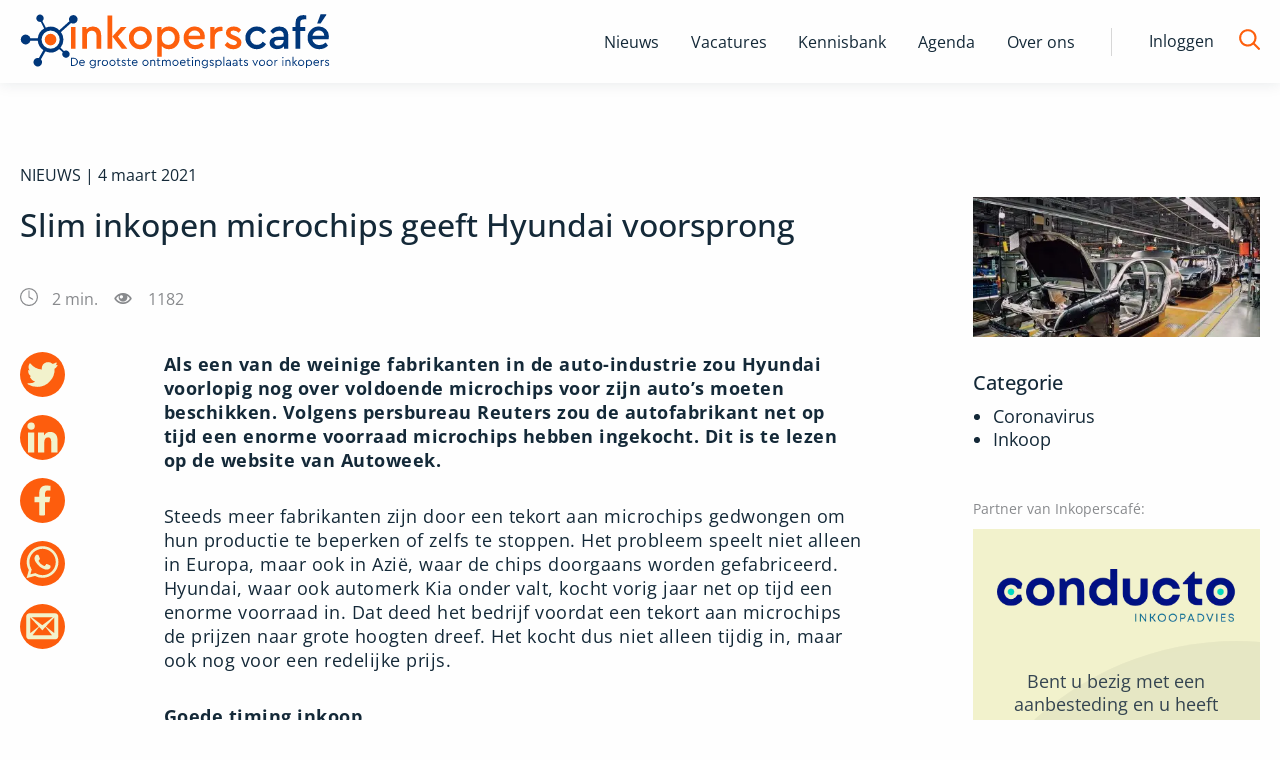

--- FILE ---
content_type: text/html; charset=utf-8
request_url: https://www.inkoperscafe.nl/slim-inkopen-microchips-geeft-hyundai-voorsprong
body_size: 12467
content:
<!DOCTYPE html><html lang="nl"><head><meta charSet="utf-8" data-next-head=""/><meta name="viewport" content="width=device-width" data-next-head=""/><title data-next-head="">Slim inkopen microchips geeft Hyundai voorsprong - InkopersCafe.nl</title><link rel="canonical" href="https://www.inkoperscafe.nl/slim-inkopen-microchips-geeft-hyundai-voorsprong" data-next-head=""/><meta name="description" content="Als een van de weinige fabrikanten in de auto-industrie zou Hyundai voorlopig nog over voldoende microchips voor zijn auto’s moeten beschikken. Volgens persbureau Reuters zou de autofabrikant net op tijd een enorme voorraad microchips hebben ingekocht. Dit is te lezen op de website van Autoweek. Steeds meer fabrikanten zijn door een tekort aan microchips gedwongen" data-next-head=""/><meta name="robots" content="index" data-next-head=""/><meta property="og:title" content="Slim inkopen microchips geeft Hyundai voorsprong - InkopersCafe.nl" data-next-head=""/><meta property="og:description" content="Als een van de weinige fabrikanten in de auto-industrie zou Hyundai voorlopig nog over voldoende microchips voor zijn auto’s moeten beschikken. Volgens persbureau Reuters zou de autofabrikant net op tijd een enorme voorraad microchips hebben ingekocht. Dit is te lezen op de website van Autoweek. Steeds meer fabrikanten zijn door een tekort aan microchips gedwongen" data-next-head=""/><meta property="og:url" content="https://www.inkoperscafe.nl/slim-inkopen-microchips-geeft-hyundai-voorsprong" data-next-head=""/><meta property="og:image" content="https://image.inkoperscafe.nl/wp-content/uploads/2016/05/auto_productie_fabriek-420x299.jpeg" data-next-head=""/><meta property="og:image:type" content="image/jpeg" data-next-head=""/><meta property="og:image:width" content="420" data-next-head=""/><meta property="og:image:height" content="299" data-next-head=""/><link rel="preload" href="/fonts/OpenSans/OpenSans-Regular.ttf" as="font" type="font/ttf" crossorigin="anonymous" data-next-head=""/><link rel="preload" href="/fonts/OpenSans/OpenSans-Medium.ttf" as="font" type="font/ttf" crossorigin="anonymous" data-next-head=""/><link rel="preload" href="/fonts/OpenSans/OpenSans-Light.ttf" as="font" type="font/ttf" crossorigin="anonymous" data-next-head=""/><link rel="preload" href="/fonts/OpenSans/OpenSans-Bold.ttf" as="font" type="font/ttf" crossorigin="anonymous" data-next-head=""/><link rel="preload" href="/_next/static/css/8daefa3ee2b8330a.css" as="style"/><link rel="stylesheet" href="/_next/static/css/8daefa3ee2b8330a.css" data-n-g=""/><noscript data-n-css=""></noscript><script defer="" noModule="" src="/_next/static/chunks/polyfills-42372ed130431b0a.js"></script><script id="gtm-script" src="/gtm-ic.js" defer="" data-nscript="beforeInteractive"></script><script src="/_next/static/chunks/webpack-8ac251025e2a6d2d.js" defer=""></script><script src="/_next/static/chunks/framework-47e1ff620d7adf85.js" defer=""></script><script src="/_next/static/chunks/main-b200abd6aaf2a9c0.js" defer=""></script><script src="/_next/static/chunks/pages/_app-32024646e98a2e32.js" defer=""></script><script src="/_next/static/chunks/pages/%5B...slug%5D-50306151dad48705.js" defer=""></script><script src="/_next/static/5daRlsE-GO7auZFhJ7Qsp/_buildManifest.js" defer=""></script><script src="/_next/static/5daRlsE-GO7auZFhJ7Qsp/_ssgManifest.js" defer=""></script></head><body><div id="__next"><noscript><iframe src="https://www.googletagmanager.com/ns.html?id=GTM-MSQG66Q" height="0" width="0" style="display:none;visibility:hidden"></iframe></noscript><div class="page-wrapper inkoperscafe"><header id="header" class="Header_header__1RJ5C"><div class="row"><div class="small-12 xlarge-4 column top-header Header_top-header__ziyqr" itemScope="" itemType="https://schema.org/Organization"><div class="Header_wrapper__oh5kW wrapper"><a itemProp="url" href="/" class="Header_logo__X2AKx logo" title="Inkoperscafé"><span style="box-sizing:border-box;display:inline-block;overflow:hidden;width:initial;height:initial;background:none;opacity:1;border:0;margin:0;padding:0;position:relative;max-width:100%"><span style="box-sizing:border-box;display:block;width:initial;height:initial;background:none;opacity:1;border:0;margin:0;padding:0;max-width:100%"><img style="display:block;max-width:100%;width:initial;height:initial;background:none;opacity:1;border:0;margin:0;padding:0" alt="" aria-hidden="true" src="data:image/svg+xml,%3csvg%20xmlns=%27http://www.w3.org/2000/svg%27%20version=%271.1%27%20width=%27310%27%20height=%2755%27/%3e"/></span><img itemProp="logo" alt="Logo van Inkoperscafe, alles over inkoop" src="[data-uri]" decoding="async" data-nimg="intrinsic" style="position:absolute;top:0;left:0;bottom:0;right:0;box-sizing:border-box;padding:0;border:none;margin:auto;display:block;width:0;height:0;min-width:100%;max-width:100%;min-height:100%;max-height:100%"/><noscript><img itemProp="logo" alt="Logo van Inkoperscafe, alles over inkoop" loading="lazy" decoding="async" data-nimg="intrinsic" style="position:absolute;top:0;left:0;bottom:0;right:0;box-sizing:border-box;padding:0;border:none;margin:auto;display:block;width:0;height:0;min-width:100%;max-width:100%;min-height:100%;max-height:100%" srcSet="/logos/Logo-inkoop.svg 1x, /logos/Logo-inkoop.svg 2x" src="/logos/Logo-inkoop.svg"/></noscript></span></a><button class="Header_hamburger__IY_kL hamburger hamburger--slider" aria-label="Open menu" type="button"><span class="hamburger-box"><span class="hamburger-inner"></span></span></button></div></div><div class="small-12 xlarge-8 column Header_desktop-nav__Xb998"><div class="Header_menu-menu-container__mxauO"></div><div class="Header_remainder-items__6pZuD" id="remainder-items"><div class="Header_wrapper__oh5kW"><span class="Header_login__P91Cq login_button">Inloggen</span><div class="Header_search-form__EX5hc header_zoekbalk"><input class="" placeholder="Zoek binnen Inkoperscafé" name="s"/></div><span class="Header_search-icon__x6gA1"><span id="Magnifying_glass" class="Header_magnifying-glass__nuSVJ"><svg xmlns="http://www.w3.org/2000/svg" viewBox="0 0 30 30"><path d="M12.58 22.12a9.5 9.5 0 1 1 9.5-9.49 9.55 9.55 0 0 1-9.5 9.49m16.89 5.1-7-7a12.37 12.37 0 0 0 2.61-7.59 12.45 12.45 0 1 0-4.71 9.79l7 7a1.45 1.45 0 0 0 2.1 0 1.55 1.55 0 0 0 0-2.2" class="magnifying-glass_svg__cls-1" data-name="Magnifying glass"></path></svg></span><span id="Close" class="Header_close__8ZA4n Header_hidden__WVEMm"><svg xmlns="http://www.w3.org/2000/svg" viewBox="0 0 30 30"><path d="m13.59 15-9.2-9.19a1 1 0 0 1 1.42-1.42l9.19 9.2 9.19-9.2a1 1 0 0 1 1.42 1.42L16.41 15l9.2 9.19a1 1 0 0 1-1.42 1.42L15 16.41l-9.19 9.2a1 1 0 0 1-1.42-1.42Z" class="close_svg__cls-1"></path></svg></span></span></div></div></div><div class="small-12 column Header_navigation__agipq"><div class="Header_dropdown_wrapper__8S8GZ" style="height:0"><div class="Header_menu-menu-container__mxauO"></div><div class="Header_remainder-items__6pZuD column small-12"><div class="Header_wrapper__oh5kW"><span class="Header_login__P91Cq link-arrow" aria-label="login">Inloggen</span><div class="Header_search-form__EX5hc header_zoekbalk"><div class="Input_input_wrap__uxI7o"><input class="Input_input__sQKzE" placeholder="Zoek binnen Inkoperscafé" name="s"/></div><button class="button_button__atjat button_search__ts9Xo" type="submit" aria-label="Zoek naar artikelen"></button></div></div></div></div></div></div></header><main class="content-wrapper Layout_content_wrapper___SFYB"></main><footer class="Footer_page-footer___spV9"><div id="Footer_partners__TujaH" class="text-center"><h2 class="Footer_footer-header__4xPHn">Onze Partners</h2><div class="Footer_onze-partners-wrapper__l6IuO"></div><div class="Footer_link_section__AAX_p"><p class="tipredactie_button_wrap__WyPe8 tipredactie_redactie__9odNO tipredactie_footer__HO8OW"><a href="/partner-worden" title="Ook partner worden? Bekijk de mogelijkheden" class="tipredactie_button__P1ek8">Ook partner worden? Bekijk de mogelijkheden<!-- --> <span id="tipredactie_arrow_wrap__TGvCv"><svg xmlns="http://www.w3.org/2000/svg" viewBox="0 0 30 30"><path d="M22.76 14.08 9.06.38a1.27 1.27 0 0 0-1.82 0 1.28 1.28 0 0 0 0 1.81L20 15 7.24 27.81a1.28 1.28 0 1 0 1.81 1.81l13.71-13.7a1.4 1.4 0 0 0 .29-.44 1.29 1.29 0 0 0-.29-1.4" style="fill:#00377b;fill-rule:evenodd"></path></svg></span></a></p></div></div><div id="Footer_main-footer__5L2TH"><div class="Footer_bg__IP5XQ"><img alt="Footer background" loading="lazy" decoding="async" data-nimg="fill" style="position:absolute;height:100%;width:100%;left:0;top:0;right:0;bottom:0;object-fit:cover;object-position:center;color:transparent" sizes="100vw" srcSet="/_next/image?url=%2Fimg%2Fachtergrond-footer.png&amp;w=640&amp;q=75 640w, /_next/image?url=%2Fimg%2Fachtergrond-footer.png&amp;w=750&amp;q=75 750w, /_next/image?url=%2Fimg%2Fachtergrond-footer.png&amp;w=828&amp;q=75 828w, /_next/image?url=%2Fimg%2Fachtergrond-footer.png&amp;w=1080&amp;q=75 1080w, /_next/image?url=%2Fimg%2Fachtergrond-footer.png&amp;w=1200&amp;q=75 1200w, /_next/image?url=%2Fimg%2Fachtergrond-footer.png&amp;w=1920&amp;q=75 1920w, /_next/image?url=%2Fimg%2Fachtergrond-footer.png&amp;w=2048&amp;q=75 2048w, /_next/image?url=%2Fimg%2Fachtergrond-footer.png&amp;w=3840&amp;q=75 3840w" src="/_next/image?url=%2Fimg%2Fachtergrond-footer.png&amp;w=3840&amp;q=75"/></div><div class="row Footer_inner__sTyQi"><div class="Footer_shortlinks__42RmH small-12 medium-4 columns"><a href="/contact" class="Footer_info-link__8sY7A" title="Meer informatie"><div class="Footer_icon__1WoNX Footer_schrijf_voor_ons__tzP1E"></div>Schrijf voor ons</a><a href="/informatie-over-het-plaatsen-van-een-vacature" title="Plaats een vacature" class="Footer_info-link__8sY7A"><div class="Footer_icon__1WoNX Footer_vacature_plaatsen__PZ74s"></div>Plaats vacature</a><a href="/partner-worden" title="Word partner" class="Footer_info-link__8sY7A"><div class="Footer_icon__1WoNX Footer_partner__QDMi_"></div>Word partner</a><a href="/contact" title="Neem contact met ons op" class="Footer_info-link__8sY7A"><div class="Footer_icon__1WoNX Footer_contact__oCwvS"></div>Contact</a></div><div class="Footer_newsletter__jBz4L small-12 medium-4 columns"><h3 class="Footer_partner-header__Ixlem">Blijf op de hoogte via onze nieuwsbrief</h3><form class="Footer_newsletter-form__CRM4U"><div class="Input_input_wrap__uxI7o"><input class="test Input_input__sQKzE" type="email" placeholder="e-mailadres" name="e_mail"/></div><button class="button_button__atjat button_subscribe__344wY" type="submit" aria-label="Verstuur inschrijving">Inschrijven</button></form></div></div></div><div id="Footer_bottom-footer__5Rbde"><div class="row Footer_inner__sTyQi"><div class="Footer_social-media__RQxFB small-12 large-4 columns"><a class="Footer_social-icon__RHTYx Footer_facebook__eItg_" target="_blank" rel="noreferrer" href="https://www.facebook.com/InkopersCafe/" title="Facebook"></a><a class="Footer_social-icon__RHTYx Footer_twitter__rw7FX" target="_blank" rel="noreferrer" href="https://twitter.com/inkoperscafe" title="Twitter"></a><a class="Footer_social-icon__RHTYx Footer_linkedin__yxg5y" target="_blank" rel="noreferrer" href="https://www.linkedin.com/company/inkopers-cafe-nl/" title="LinkedIn"></a><a class="Footer_social-icon__RHTYx Footer_rss__qVzCq" target="_blank" rel="noreferrer" href="/rss-feeds" title="RSS"></a></div><div class="Footer_links__y6OjA small-12 large-8 columns"><span class="Footer_copyright__tIke_">© <!-- -->2026<!-- --> </span><div class="Footer_menu-footermenu-container__iZSh4"></div></div></div></div></footer></div></div><script id="__NEXT_DATA__" type="application/json">{"props":{"pageProps":{"data":{"artikel":{"id":4222,"wp_id":173417,"omgeving":"ic","status":"publish","plaatsingsdatum":"2021-03-04 08:27:00","slug":"slim-inkopen-microchips-geeft-hyundai-voorsprong","titel":"Slim inkopen microchips geeft Hyundai voorsprong","content":"[{\"blockName\":\"core\\/paragraph\",\"attrs\":[],\"innerBlocks\":[],\"innerHTML\":\"\u003cp\u003e\u003cstrong\u003eAls een van de weinige fabrikanten in de auto-industrie zou Hyundai voorlopig nog over voldoende microchips voor zijn auto\\u2019s moeten beschikken. Volgens persbureau Reuters zou de autofabrikant net op tijd een enorme voorraad microchips hebben ingekocht. Dit is te lezen op de website van Autoweek.\u003c\\/strong\u003e\u003c\\/p\u003e\\n\",\"innerContent\":[\"\\n\u003cp\u003e\u003cstrong\u003eAls een van de weinige fabrikanten in de auto-industrie zou Hyundai voorlopig nog over voldoende microchips voor zijn auto\\u2019s moeten beschikken. Volgens persbureau Reuters zou de autofabrikant net op tijd een enorme voorraad microchips hebben ingekocht. Dit is te lezen op de website van Autoweek.\u003c\\/strong\u003e\u003c\\/p\u003e\\n\"]},{\"blockName\":null,\"attrs\":[],\"innerBlocks\":[],\"innerHTML\":\"\",\"innerContent\":[\"\\n\\n\"]},{\"blockName\":\"core\\/paragraph\",\"attrs\":[],\"innerBlocks\":[],\"innerHTML\":\"\u003cp\u003eSteeds meer fabrikanten zijn door een tekort aan microchips gedwongen om hun productie te beperken of zelfs te stoppen. Het probleem speelt niet alleen in Europa, maar ook in Azi\\u00eb, waar de chips doorgaans worden gefabriceerd. Hyundai, waar ook automerk Kia onder valt, kocht vorig jaar net op tijd een enorme voorraad in. Dat deed het bedrijf voordat een tekort aan microchips de prijzen naar grote hoogten dreef. Het kocht dus niet alleen tijdig in, maar ook nog voor een redelijke prijs.\u003c\\/p\u003e\\n\",\"innerContent\":[\"\\n\u003cp\u003eSteeds meer fabrikanten zijn door een tekort aan microchips gedwongen om hun productie te beperken of zelfs te stoppen. Het probleem speelt niet alleen in Europa, maar ook in Azi\\u00eb, waar de chips doorgaans worden gefabriceerd. Hyundai, waar ook automerk Kia onder valt, kocht vorig jaar net op tijd een enorme voorraad in. Dat deed het bedrijf voordat een tekort aan microchips de prijzen naar grote hoogten dreef. Het kocht dus niet alleen tijdig in, maar ook nog voor een redelijke prijs.\u003c\\/p\u003e\\n\"]},{\"blockName\":null,\"attrs\":[],\"innerBlocks\":[],\"innerHTML\":\"\",\"innerContent\":[\"\\n\\n\"]},{\"blockName\":\"core\\/paragraph\",\"attrs\":[],\"innerBlocks\":[],\"innerHTML\":\"\u003cp\u003e\u003cstrong\u003eGoede timing inkoop\u003c\\/strong\u003e\u003cbr \\/\u003eReuters ziet meerdere redenen voor het slimme inkopen van Hyundai. Het autobedrijf heeft bijvoorbeeld in Zuid-Korea een chipfabrikant voor wie Hyundai een heel grote klant is. De chipfabrikant geeft de autoproducent daarom veel prioriteit. Daarbij hebben de Zuid-Koreanen al eerder te maken gehad met tekorten aan microchips, omdat een belangrijk onderdeel ervan uit Japan moet komen. Japan en Zuid-Korea hebben nog weleens spanningen, waardoor er al eerder een tekort dreigde. Mogelijk had Hyundai mede daardoor tijdig in de gaten dat de productie van de microchips door de coronacrisis zou afnemen. Het bedrijf nam vervolgens de beslissing om daadwerkelijk een grote voorraad aan te kopen in een periode waarin het zelf zijn afzet flink zag dalen.\u003c\\/p\u003e\\n\",\"innerContent\":[\"\\n\u003cp\u003e\u003cstrong\u003eGoede timing inkoop\u003c\\/strong\u003e\u003cbr\u003eReuters ziet meerdere redenen voor het slimme inkopen van Hyundai. Het autobedrijf heeft bijvoorbeeld in Zuid-Korea een chipfabrikant voor wie Hyundai een heel grote klant is. De chipfabrikant geeft de autoproducent daarom veel prioriteit. Daarbij hebben de Zuid-Koreanen al eerder te maken gehad met tekorten aan microchips, omdat een belangrijk onderdeel ervan uit Japan moet komen. Japan en Zuid-Korea hebben nog weleens spanningen, waardoor er al eerder een tekort dreigde. Mogelijk had Hyundai mede daardoor tijdig in de gaten dat de productie van de microchips door de coronacrisis zou afnemen. Het bedrijf nam vervolgens de beslissing om daadwerkelijk een grote voorraad aan te kopen in een periode waarin het zelf zijn afzet flink zag dalen.\u003c\\/p\u003e\\n\"]},{\"blockName\":null,\"attrs\":[],\"innerBlocks\":[],\"innerHTML\":\"\",\"innerContent\":[\"\\n\\n\"]},{\"blockName\":\"core\\/paragraph\",\"attrs\":[],\"innerBlocks\":[],\"innerHTML\":\"\u003cp\u003e\u003cstrong\u003eBron:\u003c\\/strong\u003e \u003ca href=\\\"https:\\/\\/www.autoweek.nl\\/autonieuws\\/artikel\\/hyundai-geen-last-van-chiptekort-door-slim-inkopen\\/\\\"\u003eAutoweek\u003c\\/a\u003e\u003c\\/p\u003e\\n\",\"innerContent\":[\"\\n\u003cp\u003e\u003cstrong\u003eBron:\u003c\\/strong\u003e \u003ca href=\\\"https:\\/\\/www.autoweek.nl\\/autonieuws\\/artikel\\/hyundai-geen-last-van-chiptekort-door-slim-inkopen\\/\\\"\u003eAutoweek\u003c\\/a\u003e\u003c\\/p\u003e\\n\"]}]","in_banner":null,"tip_redactie":0,"uitgelichte_afbeelding":"https://image.inkoperscafe.nl/wp-content/uploads/2016/05/auto_productie_fabriek-420x299.jpeg","samenvatting":"Als een van de weinige fabrikanten in de auto-industrie zou Hyundai voorlopig nog over voldoende microchips voor zijn auto’s moeten beschikken. Volgens persbureau Reuters zou de autofabrikant net op tijd een enorme voorraad microchips hebben ingekocht. Dit is te lezen op de website van Autoweek. Steeds meer fabrikanten zijn door een tekort aan microchips gedwongen ","reacties_toestaan":1,"reacties":null,"video":null,"leestijd":2,"seo_titel":null,"seo_meta":"{\"title\":\"Slim inkopen microchips geeft Hyundai voorsprong - InkopersCafe.nl\",\"robots\":{\"index\":\"index\",\"follow\":\"follow\",\"max-snippet\":\"max-snippet:-1\",\"max-image-preview\":\"max-image-preview:large\",\"max-video-preview\":\"max-video-preview:-1\"},\"canonical\":\"https:\\/\\/www.inkoperscafe.nl\\/slim-inkopen-microchips-geeft-hyundai-voorsprong\\/\",\"og_locale\":\"nl_NL\",\"og_type\":\"article\",\"og_title\":\"Slim inkopen microchips geeft Hyundai voorsprong - InkopersCafe.nl\",\"og_description\":\"Als een van de weinige fabrikanten in de auto-industrie zou Hyundai voorlopig nog over voldoende microchips voor zijn auto\\u2019s moeten beschikken. Volgens persbureau Reuters zou de autofabrikant net op tijd een enorme voorraad microchips hebben ingekocht. Dit is te lezen op de website van Autoweek. Steeds meer fabrikanten zijn door een tekort aan microchips gedwongen\",\"og_url\":\"https:\\/\\/www.inkoperscafe.nl\\/slim-inkopen-microchips-geeft-hyundai-voorsprong\\/\",\"og_site_name\":\"InkopersCafe.nl\",\"article_published_time\":\"2021-03-04T07:27:00+00:00\",\"article_modified_time\":\"2021-03-09T07:04:25+00:00\",\"og_image\":[{\"width\":420,\"height\":299,\"url\":\"https:\\/\\/image.inkoperscafe.nl\\/wp-content\\/uploads\\/2016\\/05\\/auto_productie_fabriek-420x299.jpeg\",\"type\":\"image\\/jpeg\"}],\"author\":\"Redactie\",\"twitter_card\":\"summary_large_image\",\"twitter_misc\":{\"Geschreven door\":\"Redactie\",\"Geschatte leestijd\":\"1 minuut\"},\"seo_title\":null}","parent_id":null,"created_at":"2023-09-08T17:04:08.000000Z","updated_at":"2023-09-25T16:41:15.000000Z","deleted_at":null,"categorieen":[{"id":6,"wp_id":2521,"omgeving":1,"slug":"coronavirus","naam":"Coronavirus","beschrijving":"De coronapandemie treft ook inkopers. Toeleveringsketens raakten tijdens de coronacrisis verstoord, risicomanagement werd belangrijker dan ooit. Nieuws en achtergronden omtrent het coronavirus en inkoop vind je hier.","parent_id":0,"created_at":"2023-09-08T12:30:08.000000Z","updated_at":"2023-09-08T12:30:08.000000Z","deleted_at":null},{"id":15,"wp_id":31,"omgeving":1,"slug":"inkoop","naam":"Inkoop","beschrijving":"Algemeen nieuws over inkoop vind je hier.","parent_id":0,"created_at":"2023-09-08T12:30:08.000000Z","updated_at":"2023-09-08T12:30:08.000000Z","deleted_at":null}],"related_posts":[{"id":37586,"wp_id":185246,"omgeving":1,"status":1,"plaatsingsdatum":"2026-01-16 06:00:00","slug":"inkoop-of-hr-wie-is-eigenaar-van-alle-inhuur","titel":"Inkoop of HR: wie is eigenaar van álle inhuur?","content":"[{\"blockName\":\"core\\/paragraph\",\"attrs\":[],\"innerBlocks\":[],\"innerHTML\":\"\u003cp\u003eWie beheert eigenlijk alle vormen van inhuur binnen organisaties? Is dat inkoop, HR of toch de business zelf? Tijdens de Total Workforce Summit in Brussel werd volgens Mark van Assema \\u00e9\\u00e9n ding duidelijk: steeds meer organisaties leggen het eigenaarschap volledig bij HR. De case van WirelessCar laat zien hoe ver dat kan gaan, zelfs tot en met Statement of Work (SoW).\u003c\\/p\u003e\\n\",\"innerContent\":[\"\\n\u003cp\u003eWie beheert eigenlijk alle vormen van inhuur binnen organisaties? Is dat inkoop, HR of toch de business zelf? Tijdens de Total Workforce Summit in Brussel werd volgens Mark van Assema \\u00e9\\u00e9n ding duidelijk: steeds meer organisaties leggen het eigenaarschap volledig bij HR. De case van WirelessCar laat zien hoe ver dat kan gaan, zelfs tot en met Statement of Work (SoW).\u003c\\/p\u003e\\n\"]},{\"blockName\":null,\"attrs\":[],\"innerBlocks\":[],\"innerHTML\":\"\",\"innerContent\":[\"\\n\\n\"]},{\"blockName\":\"core\\/heading\",\"attrs\":{\"level\":3},\"innerBlocks\":[],\"innerHTML\":\"\u003ch3 class=\\\"wp-block-heading\\\"\u003eTotal Talent Management vraagt om duidelijke regie\u003c\\/h3\u003e\\n\",\"innerContent\":[\"\\n\u003ch3 class=\\\"wp-block-heading\\\"\u003eTotal Talent Management vraagt om duidelijke regie\u003c\\/h3\u003e\\n\"]},{\"blockName\":null,\"attrs\":[],\"innerBlocks\":[],\"innerHTML\":\"\",\"innerContent\":[\"\\n\\n\"]},{\"blockName\":\"core\\/paragraph\",\"attrs\":[],\"innerBlocks\":[],\"innerHTML\":\"\u003cp\u003eOrganisaties die serieus werk maken van Total Talent Management (TTM) lopen vroeg of laat tegen dezelfde vraag aan: wie heeft de regie over \\u00e1lle talentvormen die niet op de loonlijst staan? Alleen operationeel? Of ook tactisch en strategisch?\u003c\\/p\u003e\\n\",\"innerContent\":[\"\\n\u003cp\u003eOrganisaties die serieus werk maken van Total Talent Management (TTM) lopen vroeg of laat tegen dezelfde vraag aan: wie heeft de regie over \\u00e1lle talentvormen die niet op de loonlijst staan? Alleen operationeel? Of ook tactisch en strategisch?\u003c\\/p\u003e\\n\"]},{\"blockName\":null,\"attrs\":[],\"innerBlocks\":[],\"innerHTML\":\"\",\"innerContent\":[\"\\n\\n\"]},{\"blockName\":\"core\\/paragraph\",\"attrs\":[],\"innerBlocks\":[],\"innerHTML\":\"\u003cp\u003eTijdens de summit werd een opvallende case gedeeld waarin HR niet alleen de operatie, maar ook beleid, contracten en strategische keuzes rondom inhuur naar zich toe heeft getrokken. Een model dat inspireert en schuurt.\u003c\\/p\u003e\\n\",\"innerContent\":[\"\\n\u003cp\u003eTijdens de summit werd een opvallende case gedeeld waarin HR niet alleen de operatie, maar ook beleid, contracten en strategische keuzes rondom inhuur naar zich toe heeft getrokken. Een model dat inspireert en schuurt.\u003c\\/p\u003e\\n\"]},{\"blockName\":null,\"attrs\":[],\"innerBlocks\":[],\"innerHTML\":\"\",\"innerContent\":[\"\\n\\n\"]},{\"blockName\":\"core\\/heading\",\"attrs\":[],\"innerBlocks\":[],\"innerHTML\":\"\u003ch2 class=\\\"wp-block-heading\\\"\u003eHet Total Talent Ecosysteem in vogelvlucht\u003c\\/h2\u003e\\n\",\"innerContent\":[\"\\n\u003ch2 class=\\\"wp-block-heading\\\"\u003eHet Total Talent Ecosysteem in vogelvlucht\u003c\\/h2\u003e\\n\"]},{\"blockName\":null,\"attrs\":[],\"innerBlocks\":[],\"innerHTML\":\"\",\"innerContent\":[\"\\n\\n\"]},{\"blockName\":\"core\\/paragraph\",\"attrs\":[],\"innerBlocks\":[],\"innerHTML\":\"\u003cp\u003eBinnen het totale workforce-ecosysteem bestaan veel verschillende vormen van inhuur. Denk aan uitzendkrachten, freelancers, project sourcing, SoW-constructies, gig workers in de human cloud en zelfs robots en AI-agents.\u003c\\/p\u003e\\n\",\"innerContent\":[\"\\n\u003cp\u003eBinnen het totale workforce-ecosysteem bestaan veel verschillende vormen van inhuur. Denk aan uitzendkrachten, freelancers, project sourcing, SoW-constructies, gig workers in de human cloud en zelfs robots en AI-agents.\u003c\\/p\u003e\\n\"]},{\"blockName\":null,\"attrs\":[],\"innerBlocks\":[],\"innerHTML\":\"\",\"innerContent\":[\"\\n\\n\"]},{\"blockName\":\"core\\/paragraph\",\"attrs\":[],\"innerBlocks\":[],\"innerHTML\":\"\u003cp\u003eHoe verder je in dat spectrum komt, hoe flexibeler de relatie met de organisatie wordt en hoe diffuser vaak het eigenaarschap is.\u003c\\/p\u003e\\n\",\"innerContent\":[\"\\n\u003cp\u003eHoe verder je in dat spectrum komt, hoe flexibeler de relatie met de organisatie wordt en hoe diffuser vaak het eigenaarschap is.\u003c\\/p\u003e\\n\"]},{\"blockName\":null,\"attrs\":[],\"innerBlocks\":[],\"innerHTML\":\"\",\"innerContent\":[\"\\n\\n\"]},{\"blockName\":\"core\\/paragraph\",\"attrs\":[],\"innerBlocks\":[],\"innerHTML\":\"\u003cp\u003eHistorisch gezien:\u003c\\/p\u003e\\n\",\"innerContent\":[\"\\n\u003cp\u003eHistorisch gezien:\u003c\\/p\u003e\\n\"]},{\"blockName\":null,\"attrs\":[],\"innerBlocks\":[],\"innerHTML\":\"\",\"innerContent\":[\"\\n\\n\"]},{\"blockName\":\"core\\/list\",\"attrs\":[],\"innerBlocks\":[{\"blockName\":\"core\\/list-item\",\"attrs\":[],\"innerBlocks\":[],\"innerHTML\":\"\\n\u003cli\u003eUitzendkrachten worden al decennialang (deels) samen met HR beheerd, vooral vanwege cao-koppelingen.\u003c\\/li\u003e\\n\",\"innerContent\":[\"\\n\u003cli\u003eUitzendkrachten worden al decennialang (deels) samen met HR beheerd, vooral vanwege cao-koppelingen.\u003c\\/li\u003e\\n\"]},{\"blockName\":\"core\\/list-item\",\"attrs\":[],\"innerBlocks\":[],\"innerHTML\":\"\\n\u003cli\u003eFreelancers, project sourcing en aanneming van werk zijn later toegevoegd, maar vaak nog versnipperd georganiseerd.\u003c\\/li\u003e\\n\",\"innerContent\":[\"\\n\u003cli\u003eFreelancers, project sourcing en aanneming van werk zijn later toegevoegd, maar vaak nog versnipperd georganiseerd.\u003c\\/li\u003e\\n\"]},{\"blockName\":\"core\\/list-item\",\"attrs\":[],\"innerBlocks\":[],\"innerHTML\":\"\\n\u003cli\u003eHuman cloud, robots en AI-agents worden meestal direct door de business ingezet, met weinig centrale sturing.\u003c\\/li\u003e\\n\",\"innerContent\":[\"\\n\u003cli\u003eHuman cloud, robots en AI-agents worden meestal direct door de business ingezet, met weinig centrale sturing.\u003c\\/li\u003e\\n\"]},{\"blockName\":\"core\\/list-item\",\"attrs\":[],\"innerBlocks\":[],\"innerHTML\":\"\\n\u003cli\u003eUitlenen van personeel (zoals tijdens corona) is contractueel licht, maar opvallend genoeg vaak w\\u00e9l centraal bij HR belegd.\u003c\\/li\u003e\\n\",\"innerContent\":[\"\\n\u003cli\u003eUitlenen van personeel (zoals tijdens corona) is contractueel licht, maar opvallend genoeg vaak w\\u00e9l centraal bij HR belegd.\u003c\\/li\u003e\\n\"]}],\"innerHTML\":\"\u003cul class=\\\"wp-block-list\\\"\u003e\\n\u003c\\/ul\u003e\\n\",\"innerContent\":[\"\\n\u003cul class=\\\"wp-block-list\\\"\u003e\",null,\"\\n\\n\",null,\"\\n\\n\",null,\"\\n\\n\",null,\"\u003c\\/ul\u003e\\n\"]},{\"blockName\":null,\"attrs\":[],\"innerBlocks\":[],\"innerHTML\":\"\",\"innerContent\":[\"\\n\\n\"]},{\"blockName\":\"core\\/paragraph\",\"attrs\":[],\"innerBlocks\":[],\"innerHTML\":\"\u003c\\/p\u003e\\n\",\"innerContent\":[\"\\n\u003cp\u003e\u003c\\/p\u003e\\n\"]},{\"blockName\":null,\"attrs\":[],\"innerBlocks\":[],\"innerHTML\":\"\",\"innerContent\":[\"\\n\\n\"]},{\"blockName\":\"core\\/heading\",\"attrs\":[],\"innerBlocks\":[],\"innerHTML\":\"\u003ch2 class=\\\"wp-block-heading\\\"\u003eDrie niveaus van inhuurbeheer\u003c\\/h2\u003e\\n\",\"innerContent\":[\"\\n\u003ch2 class=\\\"wp-block-heading\\\"\u003eDrie niveaus van inhuurbeheer\u003c\\/h2\u003e\\n\"]},{\"blockName\":null,\"attrs\":[],\"innerBlocks\":[],\"innerHTML\":\"\",\"innerContent\":[\"\\n\\n\"]},{\"blockName\":\"core\\/paragraph\",\"attrs\":[],\"innerBlocks\":[],\"innerHTML\":\"\u003cp\u003eOm grip te krijgen op inhuur, helpt het om onderscheid te maken tussen drie niveaus:\u003c\\/p\u003e\\n\",\"innerContent\":[\"\\n\u003cp\u003eOm grip te krijgen op inhuur, helpt het om onderscheid te maken tussen drie niveaus:\u003c\\/p\u003e\\n\"]},{\"blockName\":null,\"attrs\":[],\"innerBlocks\":[],\"innerHTML\":\"\",\"innerContent\":[\"\\n\\n\"]},{\"blockName\":\"core\\/list\",\"attrs\":[],\"innerBlocks\":[{\"blockName\":\"core\\/list-item\",\"attrs\":[],\"innerBlocks\":[],\"innerHTML\":\"\\n\u003cli\u003eOperationeel\u003cbr\u003eWie regelt de instroom, doorstroom en uitstroom van specifieke mensen op korte termijn?\u003c\\/li\u003e\\n\",\"innerContent\":[\"\\n\u003cli\u003eOperationeel\u003cbr\u003eWie regelt de instroom, doorstroom en uitstroom van specifieke mensen op korte termijn?\u003c\\/li\u003e\\n\"]},{\"blockName\":\"core\\/list-item\",\"attrs\":[],\"innerBlocks\":[],\"innerHTML\":\"\\n\u003cli\u003eTactisch\u003cbr\u003eWie bewaakt kwaliteit, uniformiteit, compliance en procesverbetering?\u003c\\/li\u003e\\n\",\"innerContent\":[\"\\n\u003cli\u003eTactisch\u003cbr\u003eWie bewaakt kwaliteit, uniformiteit, compliance en procesverbetering?\u003c\\/li\u003e\\n\"]},{\"blockName\":\"core\\/list-item\",\"attrs\":[],\"innerBlocks\":[],\"innerHTML\":\"\\n\u003cli\u003eStrategisch\u003cbr\u003eWie koppelt de organisatiestrategie aan een workforce-strategie, inclusief de 5 B\\u2019s: \u003cem\u003eBuild, Buy, Borrow, Bridge en Beyond\u003c\\/em\u003e?\u003c\\/li\u003e\\n\",\"innerContent\":[\"\\n\u003cli\u003eStrategisch\u003cbr\u003eWie koppelt de organisatiestrategie aan een workforce-strategie, inclusief de 5 B\\u2019s: \u003cem\u003eBuild, Buy, Borrow, Bridge en Beyond\u003c\\/em\u003e?\u003c\\/li\u003e\\n\"]}],\"innerHTML\":\"\u003cul class=\\\"wp-block-list\\\"\u003e\\n\u003c\\/ul\u003e\\n\",\"innerContent\":[\"\\n\u003cul class=\\\"wp-block-list\\\"\u003e\",null,\"\\n\\n\",null,\"\\n\\n\",null,\"\u003c\\/ul\u003e\\n\"]},{\"blockName\":null,\"attrs\":[],\"innerBlocks\":[],\"innerHTML\":\"\",\"innerContent\":[\"\\n\\n\"]},{\"blockName\":\"core\\/paragraph\",\"attrs\":[],\"innerBlocks\":[],\"innerHTML\":\"\u003cp\u003eBij die niveaus spelen doorgaans vier partijen een rol: de business, HR, inkoop en soms een externe partij zoals een MSP of broker.\u003c\\/p\u003e\\n\",\"innerContent\":[\"\\n\u003cp\u003eBij die niveaus spelen doorgaans vier partijen een rol: de business, HR, inkoop en soms een externe partij zoals een MSP of broker.\u003c\\/p\u003e\\n\"]},{\"blockName\":null,\"attrs\":[],\"innerBlocks\":[],\"innerHTML\":\"\",\"innerContent\":[\"\\n\\n\"]},{\"blockName\":\"core\\/paragraph\",\"attrs\":[],\"innerBlocks\":[],\"innerHTML\":\"\u003c\\/p\u003e\\n\",\"innerContent\":[\"\\n\u003cp\u003e\u003c\\/p\u003e\\n\"]},{\"blockName\":null,\"attrs\":[],\"innerBlocks\":[],\"innerHTML\":\"\",\"innerContent\":[\"\\n\\n\"]},{\"blockName\":\"core\\/heading\",\"attrs\":[],\"innerBlocks\":[],\"innerHTML\":\"\u003ch2 class=\\\"wp-block-heading\\\"\u003eVan versnippering naar volwassenheid\u003c\\/h2\u003e\\n\",\"innerContent\":[\"\\n\u003ch2 class=\\\"wp-block-heading\\\"\u003eVan versnippering naar volwassenheid\u003c\\/h2\u003e\\n\"]},{\"blockName\":null,\"attrs\":[],\"innerBlocks\":[],\"innerHTML\":\"\",\"innerContent\":[\"\\n\\n\"]},{\"blockName\":\"core\\/paragraph\",\"attrs\":[],\"innerBlocks\":[],\"innerHTML\":\"\u003cp\u003eIn weinig volwassen organisaties ligt inhuur grotendeels bij de business en externe partners, met HR alleen aan het roer voor de eigen loonlijst.\u003c\\/p\u003e\\n\",\"innerContent\":[\"\\n\u003cp\u003eIn weinig volwassen organisaties ligt inhuur grotendeels bij de business en externe partners, met HR alleen aan het roer voor de eigen loonlijst.\u003c\\/p\u003e\\n\"]},{\"blockName\":null,\"attrs\":[],\"innerBlocks\":[],\"innerHTML\":\"\",\"innerContent\":[\"\\n\\n\"]},{\"blockName\":\"core\\/paragraph\",\"attrs\":[],\"innerBlocks\":[],\"innerHTML\":\"\u003cp\u003eWordt inhuur serieuzer, bijvoorbeeld door stijgende kosten of risico\\u2019s, dan zie je vaak dat inkoop als eerste instapt op tactisch en strategisch niveau. Dat model kwam lange tijd veel voor, maar wordt steeds zeldzamer.\u003c\\/p\u003e\\n\",\"innerContent\":[\"\\n\u003cp\u003eWordt inhuur serieuzer, bijvoorbeeld door stijgende kosten of risico\\u2019s, dan zie je vaak dat inkoop als eerste instapt op tactisch en strategisch niveau. Dat model kwam lange tijd veel voor, maar wordt steeds zeldzamer.\u003c\\/p\u003e\\n\"]},{\"blockName\":null,\"attrs\":[],\"innerBlocks\":[],\"innerHTML\":\"\",\"innerContent\":[\"\\n\\n\"]},{\"blockName\":\"core\\/paragraph\",\"attrs\":[],\"innerBlocks\":[],\"innerHTML\":\"\u003cp\u003eIn een volgende fase ontstaat een hybride model:\u003c\\/p\u003e\\n\",\"innerContent\":[\"\\n\u003cp\u003eIn een volgende fase ontstaat een hybride model:\u003c\\/p\u003e\\n\"]},{\"blockName\":null,\"attrs\":[],\"innerBlocks\":[],\"innerHTML\":\"\",\"innerContent\":[\"\\n\\n\"]},{\"blockName\":\"core\\/list\",\"attrs\":[],\"innerBlocks\":[{\"blockName\":\"core\\/list-item\",\"attrs\":[],\"innerBlocks\":[],\"innerHTML\":\"\\n\u003cli\u003eHR pakt (delen van) de operatie via een inhuurdesk\u003c\\/li\u003e\\n\",\"innerContent\":[\"\\n\u003cli\u003eHR pakt (delen van) de operatie via een inhuurdesk\u003c\\/li\u003e\\n\"]},{\"blockName\":\"core\\/list-item\",\"attrs\":[],\"innerBlocks\":[],\"innerHTML\":\"\\n\u003cli\u003eInkoop stuurt tactisch en strategisch, vaak met een MSP of broker\u003c\\/li\u003e\\n\",\"innerContent\":[\"\\n\u003cli\u003eInkoop stuurt tactisch en strategisch, vaak met een MSP of broker\u003c\\/li\u003e\\n\"]},{\"blockName\":\"core\\/list-item\",\"attrs\":[],\"innerBlocks\":[],\"innerHTML\":\"\\n\u003cli\u003eAanbestedingsregels spelen een grotere rol\u003c\\/li\u003e\\n\",\"innerContent\":[\"\\n\u003cli\u003eAanbestedingsregels spelen een grotere rol\u003c\\/li\u003e\\n\"]}],\"innerHTML\":\"\u003cul class=\\\"wp-block-list\\\"\u003e\\n\u003c\\/ul\u003e\\n\",\"innerContent\":[\"\\n\u003cul class=\\\"wp-block-list\\\"\u003e\",null,\"\\n\\n\",null,\"\\n\\n\",null,\"\u003c\\/ul\u003e\\n\"]},{\"blockName\":null,\"attrs\":[],\"innerBlocks\":[],\"innerHTML\":\"\",\"innerContent\":[\"\\n\\n\"]},{\"blockName\":\"core\\/paragraph\",\"attrs\":[],\"innerBlocks\":[],\"innerHTML\":\"\u003cp\u003eEen herkenbaar beeld voor veel publieke en grotere organisaties.\u003c\\/p\u003e\\n\",\"innerContent\":[\"\\n\u003cp\u003eEen herkenbaar beeld voor veel publieke en grotere organisaties.\u003c\\/p\u003e\\n\"]},{\"blockName\":null,\"attrs\":[],\"innerBlocks\":[],\"innerHTML\":\"\",\"innerContent\":[\"\\n\\n\"]},{\"blockName\":\"core\\/paragraph\",\"attrs\":[],\"innerBlocks\":[],\"innerHTML\":\"\u003c\\/p\u003e\\n\",\"innerContent\":[\"\\n\u003cp\u003e\u003c\\/p\u003e\\n\"]},{\"blockName\":null,\"attrs\":[],\"innerBlocks\":[],\"innerHTML\":\"\",\"innerContent\":[\"\\n\\n\"]},{\"blockName\":\"core\\/heading\",\"attrs\":[],\"innerBlocks\":[],\"innerHTML\":\"\u003ch2 class=\\\"wp-block-heading\\\"\u003eHoe ver kun je gaan? De WirelessCar-case\u003c\\/h2\u003e\\n\",\"innerContent\":[\"\\n\u003ch2 class=\\\"wp-block-heading\\\"\u003eHoe ver kun je gaan? De WirelessCar-case\u003c\\/h2\u003e\\n\"]},{\"blockName\":null,\"attrs\":[],\"innerBlocks\":[],\"innerHTML\":\"\",\"innerContent\":[\"\\n\\n\"]},{\"blockName\":\"core\\/paragraph\",\"attrs\":[],\"innerBlocks\":[],\"innerHTML\":\"\u003cp\u003eDe echte eye-opener kwam van de Zweedse scale-up WirelessCar. HR-directeur Anna Gunlycke liet zien hoe zij het eigenaarschap over alle mensen die voor de organisatie werken volledig bij HR hebben ondergebracht.\u003c\\/p\u003e\\n\",\"innerContent\":[\"\\n\u003cp\u003eDe echte eye-opener kwam van de Zweedse scale-up WirelessCar. HR-directeur Anna Gunlycke liet zien hoe zij het eigenaarschap over alle mensen die voor de organisatie werken volledig bij HR hebben ondergebracht.\u003c\\/p\u003e\\n\"]},{\"blockName\":null,\"attrs\":[],\"innerBlocks\":[],\"innerHTML\":\"\",\"innerContent\":[\"\\n\\n\"]},{\"blockName\":\"core\\/paragraph\",\"attrs\":[],\"innerBlocks\":[],\"innerHTML\":\"\u003cp\u003eDat betekent:\u003c\\/p\u003e\\n\",\"innerContent\":[\"\\n\u003cp\u003eDat betekent:\u003c\\/p\u003e\\n\"]},{\"blockName\":null,\"attrs\":[],\"innerBlocks\":[],\"innerHTML\":\"\",\"innerContent\":[\"\\n\\n\"]},{\"blockName\":\"core\\/list\",\"attrs\":[],\"innerBlocks\":[{\"blockName\":\"core\\/list-item\",\"attrs\":[],\"innerBlocks\":[],\"innerHTML\":\"\\n\u003cli\u003eHR stuurt operationeel, tactisch \\u00e9n strategisch op alle vormen van inhuur\u003c\\/li\u003e\\n\",\"innerContent\":[\"\\n\u003cli\u003eHR stuurt operationeel, tactisch \\u00e9n strategisch op alle vormen van inhuur\u003c\\/li\u003e\\n\"]},{\"blockName\":\"core\\/list-item\",\"attrs\":[],\"innerBlocks\":[],\"innerHTML\":\"\\n\u003cli\u003eInclusief Statement of Work\u003c\\/li\u003e\\n\",\"innerContent\":[\"\\n\u003cli\u003eInclusief Statement of Work\u003c\\/li\u003e\\n\"]},{\"blockName\":\"core\\/list-item\",\"attrs\":[],\"innerBlocks\":[],\"innerHTML\":\"\\n\u003cli\u003eHR sluit z\\u00e9lf strategische contracten met detacherings- en SoW-leveranciers\u003c\\/li\u003e\\n\",\"innerContent\":[\"\\n\u003cli\u003eHR sluit z\\u00e9lf strategische contracten met detacherings- en SoW-leveranciers\u003c\\/li\u003e\\n\"]},{\"blockName\":\"core\\/list-item\",\"attrs\":[],\"innerBlocks\":[],\"innerHTML\":\"\\n\u003cli\u003eInkoop levert geen HR-dienstverlening meer, maar HR beschikt intern over inkoopexpertise\u003c\\/li\u003e\\n\",\"innerContent\":[\"\\n\u003cli\u003eInkoop levert geen HR-dienstverlening meer, maar HR beschikt intern over inkoopexpertise\u003c\\/li\u003e\\n\"]}],\"innerHTML\":\"\u003cul class=\\\"wp-block-list\\\"\u003e\\n\u003c\\/ul\u003e\\n\",\"innerContent\":[\"\\n\u003cul class=\\\"wp-block-list\\\"\u003e\",null,\"\\n\\n\",null,\"\\n\\n\",null,\"\\n\\n\",null,\"\u003c\\/ul\u003e\\n\"]},{\"blockName\":null,\"attrs\":[],\"innerBlocks\":[],\"innerHTML\":\"\",\"innerContent\":[\"\\n\\n\"]},{\"blockName\":\"core\\/paragraph\",\"attrs\":[],\"innerBlocks\":[],\"innerHTML\":\"\u003cp\u003eAlleen de inzet van human cloud en AI-agents ligt nog bij de business.\u003c\\/p\u003e\\n\",\"innerContent\":[\"\\n\u003cp\u003eAlleen de inzet van human cloud en AI-agents ligt nog bij de business.\u003c\\/p\u003e\\n\"]},{\"blockName\":null,\"attrs\":[],\"innerBlocks\":[],\"innerHTML\":\"\",\"innerContent\":[\"\\n\\n\"]},{\"blockName\":\"core\\/paragraph\",\"attrs\":[],\"innerBlocks\":[],\"innerHTML\":\"\u003cp\u003eDit maakt WirelessCar de eerste organisatie die we zien waar HR ook SoW volledig heeft overgenomen,  op alle niveaus.\u003c\\/p\u003e\\n\",\"innerContent\":[\"\\n\u003cp\u003eDit maakt WirelessCar de eerste organisatie die we zien waar HR ook SoW volledig heeft overgenomen,  op alle niveaus.\u003c\\/p\u003e\\n\"]},{\"blockName\":null,\"attrs\":[],\"innerBlocks\":[],\"innerHTML\":\"\",\"innerContent\":[\"\\n\\n\"]},{\"blockName\":\"core\\/heading\",\"attrs\":[],\"innerBlocks\":[],\"innerHTML\":\"\u003ch2 class=\\\"wp-block-heading\\\"\u003eInspirerend, maar niet voor iedereen\u003c\\/h2\u003e\\n\",\"innerContent\":[\"\\n\u003ch2 class=\\\"wp-block-heading\\\"\u003eInspirerend, maar niet voor iedereen\u003c\\/h2\u003e\\n\"]},{\"blockName\":null,\"attrs\":[],\"innerBlocks\":[],\"innerHTML\":\"\",\"innerContent\":[\"\\n\\n\"]},{\"blockName\":\"core\\/paragraph\",\"attrs\":[],\"innerBlocks\":[],\"innerHTML\":\"\u003cp\u003eDit model is vooruitstrevend en past goed bij een scale-up. Voor een corporate organisatie met jarenlange structuren is het een stuk lastiger te realiseren. Toch zet het aan tot nadenken.\u003c\\/p\u003e\\n\",\"innerContent\":[\"\\n\u003cp\u003eDit model is vooruitstrevend en past goed bij een scale-up. Voor een corporate organisatie met jarenlange structuren is het een stuk lastiger te realiseren. Toch zet het aan tot nadenken.\u003c\\/p\u003e\\n\"]},{\"blockName\":null,\"attrs\":[],\"innerBlocks\":[],\"innerHTML\":\"\",\"innerContent\":[\"\\n\\n\"]},{\"blockName\":\"core\\/paragraph\",\"attrs\":[],\"innerBlocks\":[],\"innerHTML\":\"\u003cp\u003eBron: \u003ca href=\\\"https:\\/\\/www.zipconomy.nl\\/2026\\/01\\/inkoop-of-hr-wie-beheert-alle-inhuur\\/\\\" target=\\\"_blank\\\" rel=\\\"noreferrer noopener\\\"\u003eZipconomy.nl\u003c\\/a\u003e\u003c\\/p\u003e\\n\",\"innerContent\":[\"\\n\u003cp\u003eBron: \u003ca href=\\\"https:\\/\\/www.zipconomy.nl\\/2026\\/01\\/inkoop-of-hr-wie-beheert-alle-inhuur\\/\\\" target=\\\"_blank\\\" rel=\\\"noreferrer noopener\\\"\u003eZipconomy.nl\u003c\\/a\u003e\u003c\\/p\u003e\\n\"]},{\"blockName\":null,\"attrs\":[],\"innerBlocks\":[],\"innerHTML\":\"\",\"innerContent\":[\"\\n\\n\"]},{\"blockName\":\"core\\/paragraph\",\"attrs\":[],\"innerBlocks\":[],\"innerHTML\":\"\u003c\\/p\u003e\\n\",\"innerContent\":[\"\\n\u003cp\u003e\u003c\\/p\u003e\\n\"]}]","auteur_id":81,"in_banner":1,"tip_redactie":0,"uitgelichte_afbeelding":"https://image.inkoperscafe.nl/wp-content/uploads/2021/11/20211123zzp_freelance_inhuur.jpg","samenvatting":"Wie beheert eigenlijk alle vormen van inhuur binnen organisaties? Is dat inkoop, HR of toch de business zelf? Tijdens de Total Workforce Summit in Brussel werd volgens Mark van Assema één ding duidelijk: steeds meer organisaties leggen het eigenaarschap volledig bij HR. De case van WirelessCar laat zien hoe ver dat kan gaan, zelfs tot en met Statement of Work (SoW). Total Talent Management vraagt om duidelijke regie Organisaties die serieus werk maken van Total Talent Management (TTM) lopen vroeg of laat tegen dezelfde vraag aan: wie heeft de regie over álle talentvormen die niet op de loonlijst staan? Alleen ","reacties_toestaan":1,"reacties":null,"video":null,"leestijd":3,"seo_titel":null,"seo_meta":"{\"title\":\"Inkoop of HR: wie is eigenaar van \\u00e1lle inhuur? - InkopersCafe.nl\",\"robots\":{\"index\":\"index\",\"follow\":\"follow\",\"max-snippet\":\"max-snippet:-1\",\"max-image-preview\":\"max-image-preview:large\",\"max-video-preview\":\"max-video-preview:-1\"},\"canonical\":\"https:\\/\\/www.inkoperscafe.nl\\/?p=185246\",\"og_locale\":\"nl_NL\",\"og_type\":\"article\",\"og_title\":\"Inkoop of HR: wie is eigenaar van \\u00e1lle inhuur? - InkopersCafe.nl\",\"og_description\":\"Wie beheert eigenlijk alle vormen van inhuur binnen organisaties? Is dat inkoop, HR of toch de business zelf? Tijdens de Total Workforce Summit in Brussel werd volgens Mark van Assema \\u00e9\\u00e9n ding duidelijk: steeds meer organisaties leggen het eigenaarschap volledig bij HR. De case van WirelessCar laat zien hoe ver dat kan gaan, zelfs tot\",\"og_url\":\"https:\\/\\/www.inkoperscafe.nl\\/?p=185246\",\"og_site_name\":\"InkopersCafe.nl\",\"article_published_time\":\"2026-01-16T05:00:00+00:00\",\"og_image\":[{\"width\":1400,\"height\":1208,\"url\":\"https:\\/\\/image.inkoperscafe.nl\\/wp-content\\/uploads\\/2021\\/11\\/20211123zzp_freelance_inhuur.jpg\",\"type\":\"image\\/jpeg\"}],\"author\":\"Redactie\",\"twitter_card\":\"summary_large_image\",\"twitter_misc\":{\"Geschreven door\":\"Redactie\",\"Geschatte leestijd\":\"4 minuten\"},\"seo_title\":null}","parent_id":null,"created_at":"2026-01-15T08:54:17.000000Z","updated_at":"2026-01-16T05:00:03.000000Z","deleted_at":null},{"id":37578,"wp_id":185242,"omgeving":1,"status":1,"plaatsingsdatum":"2026-01-15 06:00:00","slug":"5-onderhandelingstactieken-voor-procurement-in-2026","titel":"5 onderhandelingstactieken voor procurement in 2026","content":"[{\"blockName\":\"core\\/paragraph\",\"attrs\":[],\"innerBlocks\":[],\"innerHTML\":\"\u003cp\u003eDe contracteerperiode voor 2026 belooft complex te worden voor procurementteams in de maakindustrie. Fabrikanten staan onder druk: marges staan onder spanning, consumenten switchen naar goedkopere merken, en interne stakeholders vragen om kostenstabiliteit. Tegelijkertijd beschikken leveranciers vaak over betere kosteninzichten dankzij uitgebreidere data. Om sterker te staan aan de onderhandelingstafel moet inkoop daarom van reactieve koop naar strategische onderhandeling met behulp van data.\u003c\\/p\u003e\\n\",\"innerContent\":[\"\\n\u003cp\u003eDe contracteerperiode voor 2026 belooft complex te worden voor procurementteams in de maakindustrie. Fabrikanten staan onder druk: marges staan onder spanning, consumenten switchen naar goedkopere merken, en interne stakeholders vragen om kostenstabiliteit. Tegelijkertijd beschikken leveranciers vaak over betere kosteninzichten dankzij uitgebreidere data. Om sterker te staan aan de onderhandelingstafel moet inkoop daarom van reactieve koop naar strategische onderhandeling met behulp van data.\u003c\\/p\u003e\\n\"]},{\"blockName\":null,\"attrs\":[],\"innerBlocks\":[],\"innerHTML\":\"\",\"innerContent\":[\"\\n\\n\"]},{\"blockName\":\"core\\/heading\",\"attrs\":[],\"innerBlocks\":[],\"innerHTML\":\"\u003ch2 class=\\\"wp-block-heading\\\"\u003eWaarom spanningen toenemen\u003c\\/h2\u003e\\n\",\"innerContent\":[\"\\n\u003ch2 class=\\\"wp-block-heading\\\"\u003eWaarom spanningen toenemen\u003c\\/h2\u003e\\n\"]},{\"blockName\":null,\"attrs\":[],\"innerBlocks\":[],\"innerHTML\":\"\",\"innerContent\":[\"\\n\\n\"]},{\"blockName\":\"core\\/paragraph\",\"attrs\":[],\"innerBlocks\":[],\"innerHTML\":\"\u003cp\u003eDe druk op supply chains komt voort uit meerdere trends:\u003c\\/p\u003e\\n\",\"innerContent\":[\"\\n\u003cp\u003eDe druk op supply chains komt voort uit meerdere trends:\u003c\\/p\u003e\\n\"]},{\"blockName\":null,\"attrs\":[],\"innerBlocks\":[],\"innerHTML\":\"\",\"innerContent\":[\"\\n\\n\"]},{\"blockName\":\"core\\/list\",\"attrs\":[],\"innerBlocks\":[{\"blockName\":\"core\\/list-item\",\"attrs\":[],\"innerBlocks\":[],\"innerHTML\":\"\\n\u003cli\u003eGefragmenteerde inkoop: binnen bedrijven verschillen prijzen voor identieke onderdelen soms meer dan 10\\u202f%, zelfs bij dezelfde leverancier. Gebrek aan centrale data verzwakt de onderhandelingspositie.\u003c\\/li\u003e\\n\",\"innerContent\":[\"\\n\u003cli\u003eGefragmenteerde inkoop: binnen bedrijven verschillen prijzen voor identieke onderdelen soms meer dan 10\\u202f%, zelfs bij dezelfde leverancier. Gebrek aan centrale data verzwakt de onderhandelingspositie.\u003c\\/li\u003e\\n\"]},{\"blockName\":\"core\\/list-item\",\"attrs\":[],\"innerBlocks\":[],\"innerHTML\":\"\\n\u003cli\u003eStijgende eisen rond transparantie: traceerbaarheid wordt steeds belangrijker voor ESG\\u2011 en compliance\\u2011doeleinden.\u003c\\/li\u003e\\n\",\"innerContent\":[\"\\n\u003cli\u003eStijgende eisen rond transparantie: traceerbaarheid wordt steeds belangrijker voor ESG\\u2011 en compliance\\u2011doeleinden.\u003c\\/li\u003e\\n\"]},{\"blockName\":\"core\\/list-item\",\"attrs\":[],\"innerBlocks\":[],\"innerHTML\":\"\\n\u003cli\u003eSupplier\\u2011quotes volgen de markt niet altijd: hoewel grondstoffenprijzen (zoals karton of aluminium) zijn gedaald, ervaren veel procurementmanagers dat offertes gelijk blijven of zelfs stijgen.\u003c\\/li\u003e\\n\",\"innerContent\":[\"\\n\u003cli\u003eSupplier\\u2011quotes volgen de markt niet altijd: hoewel grondstoffenprijzen (zoals karton of aluminium) zijn gedaald, ervaren veel procurementmanagers dat offertes gelijk blijven of zelfs stijgen.\u003c\\/li\u003e\\n\"]},{\"blockName\":\"core\\/list-item\",\"attrs\":[],\"innerBlocks\":[],\"innerHTML\":\"\\n\u003cli\u003eExterne druk: logistieke kosten, geopolitieke risico\\u2019s en grondstofvolatiliteit zetten extra druk op supply chains.\u003c\\/li\u003e\\n\",\"innerContent\":[\"\\n\u003cli\u003eExterne druk: logistieke kosten, geopolitieke risico\\u2019s en grondstofvolatiliteit zetten extra druk op supply chains.\u003c\\/li\u003e\\n\"]}],\"innerHTML\":\"\u003cul class=\\\"wp-block-list\\\"\u003e\\n\u003c\\/ul\u003e\\n\",\"innerContent\":[\"\\n\u003cul class=\\\"wp-block-list\\\"\u003e\",null,\"\\n\\n\",null,\"\\n\\n\",null,\"\\n\\n\",null,\"\u003c\\/ul\u003e\\n\"]},{\"blockName\":null,\"attrs\":[],\"innerBlocks\":[],\"innerHTML\":\"\",\"innerContent\":[\"\\n\\n\"]},{\"blockName\":\"core\\/heading\",\"attrs\":[],\"innerBlocks\":[],\"innerHTML\":\"\u003ch2 class=\\\"wp-block-heading\\\"\u003e5 tactieken om te winnen bij onderhandelingen\u003c\\/h2\u003e\\n\",\"innerContent\":[\"\\n\u003ch2 class=\\\"wp-block-heading\\\"\u003e5 tactieken om te winnen bij onderhandelingen\u003c\\/h2\u003e\\n\"]},{\"blockName\":null,\"attrs\":[],\"innerBlocks\":[],\"innerHTML\":\"\",\"innerContent\":[\"\\n\\n\"]},{\"blockName\":\"core\\/paragraph\",\"attrs\":[],\"innerBlocks\":[],\"innerHTML\":\"\u003cp\u003e\u003cstrong\u003e1. Werk met onafhankelijke data en \\u201eshould\\u2011cost\\u201d modellen\u003cbr \\/\u003e\u003c\\/strong\u003eLaat leveranciers hun kostprijzen onderbouwen met externe, onafhankelijke benchmarkdata in plaats van alleen met interne offertes. Als grondstofprijzen dalen maar offertes dit niet reflecteren, gebruik dan marktdata als onderhandelingsinstrument.\u003c\\/p\u003e\\n\",\"innerContent\":[\"\\n\u003cp\u003e\u003cstrong\u003e1. Werk met onafhankelijke data en \\u201eshould\\u2011cost\\u201d modellen\u003cbr\u003e\u003c\\/strong\u003eLaat leveranciers hun kostprijzen onderbouwen met externe, onafhankelijke benchmarkdata in plaats van alleen met interne offertes. Als grondstofprijzen dalen maar offertes dit niet reflecteren, gebruik dan marktdata als onderhandelingsinstrument.\u003c\\/p\u003e\\n\"]},{\"blockName\":null,\"attrs\":[],\"innerBlocks\":[],\"innerHTML\":\"\",\"innerContent\":[\"\\n\\n\"]},{\"blockName\":\"core\\/paragraph\",\"attrs\":[],\"innerBlocks\":[],\"innerHTML\":\"\u003cp\u003e\u003cstrong\u003e2. Centraliseer je inkoop om prijsverschillen aan te pakken\u003cbr \\/\u003e\u003c\\/strong\u003eDoor uitgaven en volumes te consolideren, kun je grote verschillen in prijsstelling voor dezelfde SKU\\u2019s blootleggen en volumevoordelen benutten. Dit helpt om sterke, data\\u2011gedreven argumenten te voeren in gesprekken met leveranciers.\u003c\\/p\u003e\\n\",\"innerContent\":[\"\\n\u003cp\u003e\u003cstrong\u003e2. Centraliseer je inkoop om prijsverschillen aan te pakken\u003cbr\u003e\u003c\\/strong\u003eDoor uitgaven en volumes te consolideren, kun je grote verschillen in prijsstelling voor dezelfde SKU\\u2019s blootleggen en volumevoordelen benutten. Dit helpt om sterke, data\\u2011gedreven argumenten te voeren in gesprekken met leveranciers.\u003c\\/p\u003e\\n\"]},{\"blockName\":null,\"attrs\":[],\"innerBlocks\":[],\"innerHTML\":\"\",\"innerContent\":[\"\\n\\n\"]},{\"blockName\":\"core\\/paragraph\",\"attrs\":[],\"innerBlocks\":[],\"innerHTML\":\"\u003cp\u003e\u003cstrong\u003e3. Kies het juiste moment\u003cbr \\/\u003e\u003c\\/strong\u003eLet op trends in capaciteit en inventaris. Als productiecapaciteit (bijvoorbeeld voor papier of aluminium) laag is, kunnen leveranciers ontvankelijker zijn voor gunstige voorwaarden in ruil voor gegarandeerde volumes.\u003c\\/p\u003e\\n\",\"innerContent\":[\"\\n\u003cp\u003e\u003cstrong\u003e3. Kies het juiste moment\u003cbr\u003e\u003c\\/strong\u003eLet op trends in capaciteit en inventaris. Als productiecapaciteit (bijvoorbeeld voor papier of aluminium) laag is, kunnen leveranciers ontvankelijker zijn voor gunstige voorwaarden in ruil voor gegarandeerde volumes.\u003c\\/p\u003e\\n\"]},{\"blockName\":null,\"attrs\":[],\"innerBlocks\":[],\"innerHTML\":\"\",\"innerContent\":[\"\\n\\n\"]},{\"blockName\":\"core\\/paragraph\",\"attrs\":[],\"innerBlocks\":[],\"innerHTML\":\"\u003cp\u003e\u003cstrong\u003e4. Herzie indexatieclausules\u003c\\/strong\u003e\u003cbr \\/\u003eVeel contracten gebruiken standaard indexatie die niet overeenkomt met echte kostendrijvers. Door indexatie alleen te koppelen aan relevante marktcost drivers, kun je onnodige prijsverhogingen voorkomen.\u003c\\/p\u003e\\n\",\"innerContent\":[\"\\n\u003cp\u003e\u003cstrong\u003e4. Herzie indexatieclausules\u003c\\/strong\u003e\u003cbr\u003eVeel contracten gebruiken standaard indexatie die niet overeenkomt met echte kostendrijvers. Door indexatie alleen te koppelen aan relevante marktcost drivers, kun je onnodige prijsverhogingen voorkomen.\u003c\\/p\u003e\\n\"]},{\"blockName\":null,\"attrs\":[],\"innerBlocks\":[],\"innerHTML\":\"\",\"innerContent\":[\"\\n\\n\"]},{\"blockName\":\"core\\/paragraph\",\"attrs\":[],\"innerBlocks\":[],\"innerHTML\":\"\u003cp\u003e\u003cstrong\u003e5. Werk samen rond total cost of ownership (TCO)\u003c\\/strong\u003e\u003cbr \\/\u003eIn plaats van alleen te onderhandelen over een prijskaartje, kun je met leveranciers werken aan gezamenlijke optimalisatie van de totale kostprijs. Samen producten, materialen of logistiek optimaliseren kan leiden tot lagere kosten en innovatie in de keten.\u003c\\/p\u003e\\n\",\"innerContent\":[\"\\n\u003cp\u003e\u003cstrong\u003e5. Werk samen rond total cost of ownership (TCO)\u003c\\/strong\u003e\u003cbr\u003eIn plaats van alleen te onderhandelen over een prijskaartje, kun je met leveranciers werken aan gezamenlijke optimalisatie van de totale kostprijs. Samen producten, materialen of logistiek optimaliseren kan leiden tot lagere kosten en innovatie in de keten.\u003c\\/p\u003e\\n\"]},{\"blockName\":null,\"attrs\":[],\"innerBlocks\":[],\"innerHTML\":\"\",\"innerContent\":[\"\\n\\n\"]},{\"blockName\":\"core\\/heading\",\"attrs\":[],\"innerBlocks\":[],\"innerHTML\":\"\u003ch2 class=\\\"wp-block-heading\\\"\u003eData en samenwerking maken het verschil\u003c\\/h2\u003e\\n\",\"innerContent\":[\"\\n\u003ch2 class=\\\"wp-block-heading\\\"\u003eData en samenwerking maken het verschil\u003c\\/h2\u003e\\n\"]},{\"blockName\":null,\"attrs\":[],\"innerBlocks\":[],\"innerHTML\":\"\",\"innerContent\":[\"\\n\\n\"]},{\"blockName\":\"core\\/paragraph\",\"attrs\":[],\"innerBlocks\":[],\"innerHTML\":\"\u003cp\u003eInkopers die strategisch gebruikmaken van data en structurele samenwerking met leveranciers kunnen een voorsprong nemen. Technologieplatforms geven moderne procurementteams nu vaak meer dan 90% zicht op uitgaven, waardoor ze beter kunnen plannen en onderhandelen vanuit een onderbouwde positie.\u003c\\/p\u003e\\n\",\"innerContent\":[\"\\n\u003cp\u003eInkopers die strategisch gebruikmaken van data en structurele samenwerking met leveranciers kunnen een voorsprong nemen. Technologieplatforms geven moderne procurementteams nu vaak meer dan 90% zicht op uitgaven, waardoor ze beter kunnen plannen en onderhandelen vanuit een onderbouwde positie.\u003c\\/p\u003e\\n\"]},{\"blockName\":null,\"attrs\":[],\"innerBlocks\":[],\"innerHTML\":\"\",\"innerContent\":[\"\\n\\n\"]},{\"blockName\":\"core\\/paragraph\",\"attrs\":[],\"innerBlocks\":[],\"innerHTML\":\"\u003cp\u003eHet doel is niet om \\u201cde leverancier te verslaan,\\u201d maar om contracten te sluiten die de marktrealiteit reflecteren, je buying power benutten en waarde cre\\u00ebren voor alle partijen.\u003c\\/p\u003e\\n\",\"innerContent\":[\"\\n\u003cp\u003eHet doel is niet om \\u201cde leverancier te verslaan,\\u201d maar om contracten te sluiten die de marktrealiteit reflecteren, je buying power benutten en waarde cre\\u00ebren voor alle partijen.\u003c\\/p\u003e\\n\"]},{\"blockName\":null,\"attrs\":[],\"innerBlocks\":[],\"innerHTML\":\"\",\"innerContent\":[\"\\n\\n\"]},{\"blockName\":\"core\\/paragraph\",\"attrs\":[],\"innerBlocks\":[],\"innerHTML\":\"\u003c\\/p\u003e\\n\",\"innerContent\":[\"\\n\u003cp\u003e\u003c\\/p\u003e\\n\"]},{\"blockName\":null,\"attrs\":[],\"innerBlocks\":[],\"innerHTML\":\"\",\"innerContent\":[\"\\n\\n\"]},{\"blockName\":\"core\\/paragraph\",\"attrs\":[],\"innerBlocks\":[],\"innerHTML\":\"\u003cp\u003eBron: \u003ca href=\\\"https:\\/\\/www.fastmarkets.com\\/insights\\/5-negotiation-tactics-manufacturers-need-to-win-in-2026\\/\\\" target=\\\"_blank\\\" rel=\\\"noreferrer noopener\\\"\u003eFastmarkets.com\u003c\\/a\u003e\u003c\\/p\u003e\\n\",\"innerContent\":[\"\\n\u003cp\u003eBron: \u003ca href=\\\"https:\\/\\/www.fastmarkets.com\\/insights\\/5-negotiation-tactics-manufacturers-need-to-win-in-2026\\/\\\" target=\\\"_blank\\\" rel=\\\"noreferrer noopener\\\"\u003eFastmarkets.com\u003c\\/a\u003e\u003c\\/p\u003e\\n\"]}]","auteur_id":81,"in_banner":1,"tip_redactie":0,"uitgelichte_afbeelding":"https://image.inkoperscafe.nl/wp-content/uploads/2020/03/boxen_vechten_onderhandelen_crop-scaled.jpg","samenvatting":"De contracteerperiode voor 2026 belooft complex te worden voor procurementteams in de maakindustrie. Fabrikanten staan onder druk: marges staan onder spanning, consumenten switchen naar goedkopere merken, en interne stakeholders vragen om kostenstabiliteit. Tegelijkertijd beschikken leveranciers vaak over betere kosteninzichten dankzij uitgebreidere data. Om sterker te staan aan de onderhandelingstafel moet inkoop daarom van reactieve koop naar strategische onderhandeling met behulp van data. Waarom spanningen toenemen De druk op supply chains komt voort uit meerdere trends: 5 tactieken om te winnen bij onderhandelingen 1. Werk met onafhankelijke data en „should‑cost” modellenLaat leveranciers hun kostprijzen onderbouwen met externe, onafhankelijke benchmarkdata in plaats ","reacties_toestaan":1,"reacties":null,"video":null,"leestijd":2,"seo_titel":null,"seo_meta":"{\"title\":\"5 onderhandelingstactieken voor procurement in 2026 - InkopersCafe.nl\",\"description\":\"De contracteerperiode voor 2026 belooft complex te worden voor procurementteams in de maakindustrie. Fabrikanten staan onder druk: marges staan onder spanning, consumenten switchen naar goedkopere merken, en interne stakeholders vragen om kostenstabiliteit. Tegelijkertijd beschikken leveranciers vaak over betere kosteninzichten dankzij uitgebreidere data. Om sterker te staan aan de onderhandelingstafel moet inkoop daarom van reactieve koop naar strategische onderhandeling met behulp van data\",\"robots\":{\"index\":\"index\",\"follow\":\"follow\",\"max-snippet\":\"max-snippet:-1\",\"max-image-preview\":\"max-image-preview:large\",\"max-video-preview\":\"max-video-preview:-1\"},\"canonical\":\"https:\\/\\/www.inkoperscafe.nl\\/?p=185242\",\"og_locale\":\"nl_NL\",\"og_type\":\"article\",\"og_title\":\"5 onderhandelingstactieken voor procurement in 2026 - InkopersCafe.nl\",\"og_description\":\"De contracteerperiode voor 2026 belooft complex te worden voor procurementteams in de maakindustrie. Fabrikanten staan onder druk: marges staan onder spanning, consumenten switchen naar goedkopere merken, en interne stakeholders vragen om kostenstabiliteit. Tegelijkertijd beschikken leveranciers vaak over betere kosteninzichten dankzij uitgebreidere data. Om sterker te staan aan de onderhandelingstafel moet inkoop daarom van reactieve koop naar strategische onderhandeling met behulp van data\",\"og_url\":\"https:\\/\\/www.inkoperscafe.nl\\/?p=185242\",\"og_site_name\":\"InkopersCafe.nl\",\"article_published_time\":\"2026-01-15T05:00:00+00:00\",\"og_image\":[{\"width\":2560,\"height\":1669,\"url\":\"https:\\/\\/image.inkoperscafe.nl\\/wp-content\\/uploads\\/2020\\/03\\/boxen_vechten_onderhandelen_crop-scaled.jpg\",\"type\":\"image\\/jpeg\"}],\"author\":\"Redactie\",\"twitter_card\":\"summary_large_image\",\"twitter_misc\":{\"Geschreven door\":\"Redactie\",\"Geschatte leestijd\":\"3 minuten\"},\"seo_title\":null}","parent_id":null,"created_at":"2026-01-13T13:45:20.000000Z","updated_at":"2026-01-15T05:00:02.000000Z","deleted_at":null},{"id":37575,"wp_id":185240,"omgeving":1,"status":1,"plaatsingsdatum":"2026-01-14 06:00:00","slug":"gep-supply-chain-volatility-index-december-2025-minder-vraag-in-west-azie-blijft-veerkrachtig","titel":"Supply chainvraag krimpt in Europa en VS","content":"[{\"blockName\":\"core\\/paragraph\",\"attrs\":[],\"innerBlocks\":[],\"innerHTML\":\"\u003cp\u003eDe nieuwste GEP Global Supply Chain Volatility Index laat zien dat de wereldwijde supply chains in december 2025 nog steeds onderbenutte capaciteit kennen en dat de vraag naar productiemiddelen vooral in Noord-Amerika en Europa verzwakt. Tegelijk blijkt uit de data dat Aziatische supply chains relatief weerbaar blijven, ondanks de wereldwijde vertraging in productie en inkoop.\u003c\\/p\u003e\\n\",\"innerContent\":[\"\\n\u003cp\u003eDe nieuwste GEP Global Supply Chain Volatility Index laat zien dat de wereldwijde supply chains in december 2025 nog steeds onderbenutte capaciteit kennen en dat de vraag naar productiemiddelen vooral in Noord-Amerika en Europa verzwakt. Tegelijk blijkt uit de data dat Aziatische supply chains relatief weerbaar blijven, ondanks de wereldwijde vertraging in productie en inkoop.\u003c\\/p\u003e\\n\"]},{\"blockName\":null,\"attrs\":[],\"innerBlocks\":[],\"innerHTML\":\"\",\"innerContent\":[\"\\n\\n\"]},{\"blockName\":\"core\\/paragraph\",\"attrs\":[],\"innerBlocks\":[],\"innerHTML\":\"\u003cp\u003eDe GEP Index is gebaseerd op maandelijkse enqu\\u00eates onder circa 27.000 bedrijven en geeft een vroege indicatie van schommelingen in inkoopactiviteit en capaciteit binnen wereldwijde supply chains. Een positieve indexwaarde wijst op toenemende capaciteitsspanning en volatiliteit, terwijl een negatieve waarde duidt op onderbenutte capaciteit en afnemende vraag.\u003c\\/p\u003e\\n\",\"innerContent\":[\"\\n\u003cp\u003eDe GEP Index is gebaseerd op maandelijkse enqu\\u00eates onder circa 27.000 bedrijven en geeft een vroege indicatie van schommelingen in inkoopactiviteit en capaciteit binnen wereldwijde supply chains. Een positieve indexwaarde wijst op toenemende capaciteitsspanning en volatiliteit, terwijl een negatieve waarde duidt op onderbenutte capaciteit en afnemende vraag.\u003c\\/p\u003e\\n\"]},{\"blockName\":null,\"attrs\":[],\"innerBlocks\":[],\"innerHTML\":\"\",\"innerContent\":[\"\\n\\n\"]},{\"blockName\":\"core\\/heading\",\"attrs\":[],\"innerBlocks\":[],\"innerHTML\":\"\u003ch2 class=\\\"wp-block-heading\\\"\u003eWest-Europa en Noord-Amerika: duidelijke terugval\u003c\\/h2\u003e\\n\",\"innerContent\":[\"\\n\u003ch2 class=\\\"wp-block-heading\\\"\u003eWest-Europa en Noord-Amerika: duidelijke terugval\u003c\\/h2\u003e\\n\"]},{\"blockName\":null,\"attrs\":[],\"innerBlocks\":[],\"innerHTML\":\"\",\"innerContent\":[\"\\n\\n\"]},{\"blockName\":\"core\\/paragraph\",\"attrs\":[],\"innerBlocks\":[],\"innerHTML\":\"\u003cp\u003eHoewel de globale volatiliteitsindex in december licht steeg naar \\u20110,17 (het hoogste niveau sinds juni 2025) blijft de onderliggende trend zorgelijk in het Westen.\u003c\\/p\u003e\\n\",\"innerContent\":[\"\\n\u003cp\u003eHoewel de globale volatiliteitsindex in december licht steeg naar \\u20110,17 (het hoogste niveau sinds juni 2025) blijft de onderliggende trend zorgelijk in het Westen.\u003c\\/p\u003e\\n\"]},{\"blockName\":null,\"attrs\":[],\"innerBlocks\":[],\"innerHTML\":\"\",\"innerContent\":[\"\\n\\n\"]},{\"blockName\":\"core\\/list\",\"attrs\":[],\"innerBlocks\":[{\"blockName\":\"core\\/list-item\",\"attrs\":[],\"innerBlocks\":[],\"innerHTML\":\"\\n\u003cli\u003eNoord-Amerika noteerde een index van \\u20110,37, wat wijst op sterke onderbenutting van capaciteit. Inkoopactiviteit daalde volgens de enqu\\u00eategegevens op het scherpst sinds mei 2025, met een breed teruglopende vraag in de hele regio. Mexico vertoonde de meest uitgesproken krimp.\u003c\\/li\u003e\\n\",\"innerContent\":[\"\\n\u003cli\u003eNoord-Amerika noteerde een index van \\u20110,37, wat wijst op sterke onderbenutting van capaciteit. Inkoopactiviteit daalde volgens de enqu\\u00eategegevens op het scherpst sinds mei 2025, met een breed teruglopende vraag in de hele regio. Mexico vertoonde de meest uitgesproken krimp.\u003c\\/li\u003e\\n\"]},{\"blockName\":\"core\\/list-item\",\"attrs\":[],\"innerBlocks\":[],\"innerHTML\":\"\\n\u003cli\u003eEuropa vertoonde eveneens een dalende piek in inkoopactiviteit, vooral in Duitsland, dat de scherpste terugval in negen maanden liet zien. Ondanks een lichte stijging van de index naar \\u20110,17, geeft de regionale data aan dat bedrijven steeds minder input bestellen voor productie.\u003c\\/li\u003e\\n\",\"innerContent\":[\"\\n\u003cli\u003eEuropa vertoonde eveneens een dalende piek in inkoopactiviteit, vooral in Duitsland, dat de scherpste terugval in negen maanden liet zien. Ondanks een lichte stijging van de index naar \\u20110,17, geeft de regionale data aan dat bedrijven steeds minder input bestellen voor productie.\u003c\\/li\u003e\\n\"]}],\"innerHTML\":\"\u003cul class=\\\"wp-block-list\\\"\u003e\\n\u003c\\/ul\u003e\\n\",\"innerContent\":[\"\\n\u003cul class=\\\"wp-block-list\\\"\u003e\",null,\"\\n\\n\",null,\"\u003c\\/ul\u003e\\n\"]},{\"blockName\":null,\"attrs\":[],\"innerBlocks\":[],\"innerHTML\":\"\",\"innerContent\":[\"\\n\\n\"]},{\"blockName\":\"core\\/paragraph\",\"attrs\":[],\"innerBlocks\":[],\"innerHTML\":\"\u003cp\u003eDeze trend suggereert dat fabrikanten in het Westen hun inkoop en productie bewust afbouwen in anticipatie op een lagere vraag in 2026.\u003c\\/p\u003e\\n\",\"innerContent\":[\"\\n\u003cp\u003eDeze trend suggereert dat fabrikanten in het Westen hun inkoop en productie bewust afbouwen in anticipatie op een lagere vraag in 2026.\u003c\\/p\u003e\\n\"]},{\"blockName\":null,\"attrs\":[],\"innerBlocks\":[],\"innerHTML\":\"\",\"innerContent\":[\"\\n\\n\"]},{\"blockName\":\"core\\/heading\",\"attrs\":[],\"innerBlocks\":[],\"innerHTML\":\"\u003ch2 class=\\\"wp-block-heading\\\"\u003eAzi\\u00eb laat meer stabiliteit zien\u003c\\/h2\u003e\\n\",\"innerContent\":[\"\\n\u003ch2 class=\\\"wp-block-heading\\\"\u003eAzi\\u00eb laat meer stabiliteit zien\u003c\\/h2\u003e\\n\"]},{\"blockName\":null,\"attrs\":[],\"innerBlocks\":[],\"innerHTML\":\"\",\"innerContent\":[\"\\n\\n\"]},{\"blockName\":\"core\\/paragraph\",\"attrs\":[],\"innerBlocks\":[],\"innerHTML\":\"\u003cp\u003eIn contrast met de westerse trend toonde Azi\\u00eb meer relatieve stabiliteit:\u003c\\/p\u003e\\n\",\"innerContent\":[\"\\n\u003cp\u003eIn contrast met de westerse trend toonde Azi\\u00eb meer relatieve stabiliteit:\u003c\\/p\u003e\\n\"]},{\"blockName\":null,\"attrs\":[],\"innerBlocks\":[],\"innerHTML\":\"\",\"innerContent\":[\"\\n\\n\"]},{\"blockName\":\"core\\/list\",\"attrs\":[],\"innerBlocks\":[{\"blockName\":\"core\\/list-item\",\"attrs\":[],\"innerBlocks\":[],\"innerHTML\":\"\\n\u003cli\u003eDe index in Azi\\u00eb daalde licht naar \\u20110,20, maar bleef sterker dan in Europa en Noord-Amerika.\u003c\\/li\u003e\\n\",\"innerContent\":[\"\\n\u003cli\u003eDe index in Azi\\u00eb daalde licht naar \\u20110,20, maar bleef sterker dan in Europa en Noord-Amerika.\u003c\\/li\u003e\\n\"]},{\"blockName\":\"core\\/list-item\",\"attrs\":[],\"innerBlocks\":[],\"innerHTML\":\"\\n\u003cli\u003eInkoopvolumes stegen in landen als Zuid-Korea, Vietnam en Taiwan, en bleven in China op een stabiel niveau.\u003c\\/li\u003e\\n\",\"innerContent\":[\"\\n\u003cli\u003eInkoopvolumes stegen in landen als Zuid-Korea, Vietnam en Taiwan, en bleven in China op een stabiel niveau.\u003c\\/li\u003e\\n\"]},{\"blockName\":\"core\\/list-item\",\"attrs\":[],\"innerBlocks\":[],\"innerHTML\":\"\\n\u003cli\u003eDit suggereert dat de regio beter in staat is om volatiele marktomstandigheden te doorstaan, wat ook duidt op verschillende cycli in regionale vraag en supply chainstructuren.\u003c\\/li\u003e\\n\",\"innerContent\":[\"\\n\u003cli\u003eDit suggereert dat de regio beter in staat is om volatiele marktomstandigheden te doorstaan, wat ook duidt op verschillende cycli in regionale vraag en supply chainstructuren.\u003c\\/li\u003e\\n\"]}],\"innerHTML\":\"\u003cul class=\\\"wp-block-list\\\"\u003e\\n\u003c\\/ul\u003e\\n\",\"innerContent\":[\"\\n\u003cul class=\\\"wp-block-list\\\"\u003e\",null,\"\\n\\n\",null,\"\\n\\n\",null,\"\u003c\\/ul\u003e\\n\"]},{\"blockName\":null,\"attrs\":[],\"innerBlocks\":[],\"innerHTML\":\"\",\"innerContent\":[\"\\n\\n\"]},{\"blockName\":\"core\\/heading\",\"attrs\":[],\"innerBlocks\":[],\"innerHTML\":\"\u003ch2 class=\\\"wp-block-heading\\\"\u003eRegionale bijzonderheden\u003c\\/h2\u003e\\n\",\"innerContent\":[\"\\n\u003ch2 class=\\\"wp-block-heading\\\"\u003eRegionale bijzonderheden\u003c\\/h2\u003e\\n\"]},{\"blockName\":null,\"attrs\":[],\"innerBlocks\":[],\"innerHTML\":\"\",\"innerContent\":[\"\\n\\n\"]},{\"blockName\":\"core\\/list\",\"attrs\":[],\"innerBlocks\":[{\"blockName\":\"core\\/list-item\",\"attrs\":[],\"innerBlocks\":[],\"innerHTML\":\"\\n\u003cli\u003eVerenigd Koninkrijk: de index kwam uit op 0,12, wat aangeeft dat capaciteit daar juist onder druk staat, een zeldzame positieve waarde in het huidige landschap.\u003c\\/li\u003e\\n\",\"innerContent\":[\"\\n\u003cli\u003eVerenigd Koninkrijk: de index kwam uit op 0,12, wat aangeeft dat capaciteit daar juist onder druk staat, een zeldzame positieve waarde in het huidige landschap.\u003c\\/li\u003e\\n\"]},{\"blockName\":\"core\\/list-item\",\"attrs\":[],\"innerBlocks\":[],\"innerHTML\":\"\\n\u003cli\u003eGlobale voorraadniveaus bleven laag, wat betekent dat veel bedrijven geen grote buffervoorraden aanhielden ondanks vertragende vraag.\u003c\\/li\u003e\\n\",\"innerContent\":[\"\\n\u003cli\u003eGlobale voorraadniveaus bleven laag, wat betekent dat veel bedrijven geen grote buffervoorraden aanhielden ondanks vertragende vraag.\u003c\\/li\u003e\\n\"]},{\"blockName\":\"core\\/list-item\",\"attrs\":[],\"innerBlocks\":[],\"innerHTML\":\"\\n\u003cli\u003eTekorten aan materiaal bleven onder hun langjarige gemiddelde, wat aangeeft dat schaarste minder vaak voorkomt dan in recente jaren.\u003c\\/li\u003e\\n\",\"innerContent\":[\"\\n\u003cli\u003eTekorten aan materiaal bleven onder hun langjarige gemiddelde, wat aangeeft dat schaarste minder vaak voorkomt dan in recente jaren.\u003c\\/li\u003e\\n\"]},{\"blockName\":\"core\\/list-item\",\"attrs\":[],\"innerBlocks\":[],\"innerHTML\":\"\\n\u003cli\u003eArbeidsschaarste steeg tot een 14 maanden hoge score, met name in Europa.\u003c\\/li\u003e\\n\",\"innerContent\":[\"\\n\u003cli\u003eArbeidsschaarste steeg tot een 14 maanden hoge score, met name in Europa.\u003c\\/li\u003e\\n\"]},{\"blockName\":\"core\\/list-item\",\"attrs\":[],\"innerBlocks\":[],\"innerHTML\":\"\\n\u003cli\u003eTransportkosten bleven rond hun langetermijngemiddelde.\u003c\\/li\u003e\\n\",\"innerContent\":[\"\\n\u003cli\u003eTransportkosten bleven rond hun langetermijngemiddelde.\u003c\\/li\u003e\\n\"]}],\"innerHTML\":\"\u003cul class=\\\"wp-block-list\\\"\u003e\\n\u003c\\/ul\u003e\\n\",\"innerContent\":[\"\\n\u003cul class=\\\"wp-block-list\\\"\u003e\",null,\"\\n\\n\",null,\"\\n\\n\",null,\"\\n\\n\",null,\"\\n\\n\",null,\"\u003c\\/ul\u003e\\n\"]},{\"blockName\":null,\"attrs\":[],\"innerBlocks\":[],\"innerHTML\":\"\",\"innerContent\":[\"\\n\\n\"]},{\"blockName\":\"core\\/heading\",\"attrs\":[],\"innerBlocks\":[],\"innerHTML\":\"\u003ch2 class=\\\"wp-block-heading\\\"\u003eWat betekent dit voor inkoopprofessionals?\u003c\\/h2\u003e\\n\",\"innerContent\":[\"\\n\u003ch2 class=\\\"wp-block-heading\\\"\u003eWat betekent dit voor inkoopprofessionals?\u003c\\/h2\u003e\\n\"]},{\"blockName\":null,\"attrs\":[],\"innerBlocks\":[],\"innerHTML\":\"\",\"innerContent\":[\"\\n\\n\"]},{\"blockName\":\"core\\/paragraph\",\"attrs\":[],\"innerBlocks\":[],\"innerHTML\":\"\u003cp\u003eVoor inkopers en contractmanagers die werken met leveranciers en publieke aanbestedingen zijn er enkele belangrijke signalen:\u003c\\/p\u003e\\n\",\"innerContent\":[\"\\n\u003cp\u003eVoor inkopers en contractmanagers die werken met leveranciers en publieke aanbestedingen zijn er enkele belangrijke signalen:\u003c\\/p\u003e\\n\"]},{\"blockName\":null,\"attrs\":[],\"innerBlocks\":[],\"innerHTML\":\"\",\"innerContent\":[\"\\n\\n\"]},{\"blockName\":\"core\\/list\",\"attrs\":{\"ordered\":true},\"innerBlocks\":[{\"blockName\":\"core\\/list-item\",\"attrs\":[],\"innerBlocks\":[],\"innerHTML\":\"\\n\u003cli\u003eVerminderde vraag in de westerse markten kan druk zetten op leveringsvoorwaarden, prijzen en capaciteit in aanbestedingen die betrekking hebben op inputgoederen en productiecomponenten.\u003c\\/li\u003e\\n\",\"innerContent\":[\"\\n\u003cli\u003eVerminderde vraag in de westerse markten kan druk zetten op leveringsvoorwaarden, prijzen en capaciteit in aanbestedingen die betrekking hebben op inputgoederen en productiecomponenten.\u003c\\/li\u003e\\n\"]},{\"blockName\":\"core\\/list-item\",\"attrs\":[],\"innerBlocks\":[],\"innerHTML\":\"\\n\u003cli\u003eAziatische markten blijven relatief vindingrijk, wat kansen kan bieden voor sourcing en internationale aanbestedingen, maar ook competitie kan verhogen.\u003c\\/li\u003e\\n\",\"innerContent\":[\"\\n\u003cli\u003eAziatische markten blijven relatief vindingrijk, wat kansen kan bieden voor sourcing en internationale aanbestedingen, maar ook competitie kan verhogen.\u003c\\/li\u003e\\n\"]},{\"blockName\":\"core\\/list-item\",\"attrs\":[],\"innerBlocks\":[],\"innerHTML\":\"\\n\u003cli\u003eLage voorraden en beperkte materiaaltekorten kunnen tijdelijke flexibiliteit geven in onderhandelingsposities, maar vraag blijft smal.\u003c\\/li\u003e\\n\",\"innerContent\":[\"\\n\u003cli\u003eLage voorraden en beperkte materiaaltekorten kunnen tijdelijke flexibiliteit geven in onderhandelingsposities, maar vraag blijft smal.\u003c\\/li\u003e\\n\"]},{\"blockName\":\"core\\/list-item\",\"attrs\":[],\"innerBlocks\":[],\"innerHTML\":\"\\n\u003cli\u003eArbeidsproductiviteitsproblemen, met name in Europa, kunnen invloed hebben op planning en uitvoering van contracten die afhankelijk zijn van gespecialiseerde arbeid.\u003c\\/li\u003e\\n\",\"innerContent\":[\"\\n\u003cli\u003eArbeidsproductiviteitsproblemen, met name in Europa, kunnen invloed hebben op planning en uitvoering van contracten die afhankelijk zijn van gespecialiseerde arbeid.\u003c\\/li\u003e\\n\"]}],\"innerHTML\":\"\u003col class=\\\"wp-block-list\\\"\u003e\\n\u003c\\/ol\u003e\\n\",\"innerContent\":[\"\\n\u003col class=\\\"wp-block-list\\\"\u003e\",null,\"\\n\\n\",null,\"\\n\\n\",null,\"\\n\\n\",null,\"\u003c\\/ol\u003e\\n\"]},{\"blockName\":null,\"attrs\":[],\"innerBlocks\":[],\"innerHTML\":\"\",\"innerContent\":[\"\\n\\n\"]},{\"blockName\":\"core\\/paragraph\",\"attrs\":[],\"innerBlocks\":[],\"innerHTML\":\"\u003cp\u003eDe GEP Index onderstreept daarmee dat inkoopteams in 2026 moeten blijven monitoren hoe regionale verschillen en economische signalen hun inkoopstrategie\\u00ebn be\\u00efnvloeden. In een klimaat met afnemende vraag, onderbenutte capaciteit en vari\\u00ebrende regionale prestaties kan strategische flexibiliteit in aanbestedingen en contractbeheer het verschil maken tussen risico\\u2019s en nieuwe kansen.\u003c\\/p\u003e\\n\",\"innerContent\":[\"\\n\u003cp\u003eDe GEP Index onderstreept daarmee dat inkoopteams in 2026 moeten blijven monitoren hoe regionale verschillen en economische signalen hun inkoopstrategie\\u00ebn be\\u00efnvloeden. In een klimaat met afnemende vraag, onderbenutte capaciteit en vari\\u00ebrende regionale prestaties kan strategische flexibiliteit in aanbestedingen en contractbeheer het verschil maken tussen risico\\u2019s en nieuwe kansen.\u003c\\/p\u003e\\n\"]},{\"blockName\":null,\"attrs\":[],\"innerBlocks\":[],\"innerHTML\":\"\",\"innerContent\":[\"\\n\\n\"]},{\"blockName\":\"core\\/paragraph\",\"attrs\":[],\"innerBlocks\":[],\"innerHTML\":\"\u003cp\u003eBron: \u003ca href=\\\"https:\\/\\/procurementmag.com\\/news\\/gep-global-volatility-index-december-2025\\\" target=\\\"_blank\\\" rel=\\\"noreferrer noopener\\\"\u003eProcurementmag.com\u003c\\/a\u003e\u003c\\/p\u003e\\n\",\"innerContent\":[\"\\n\u003cp\u003eBron: \u003ca href=\\\"https:\\/\\/procurementmag.com\\/news\\/gep-global-volatility-index-december-2025\\\" target=\\\"_blank\\\" rel=\\\"noreferrer noopener\\\"\u003eProcurementmag.com\u003c\\/a\u003e\u003c\\/p\u003e\\n\"]}]","auteur_id":81,"in_banner":1,"tip_redactie":0,"uitgelichte_afbeelding":"https://image.inkoperscafe.nl/wp-content/uploads/2020/05/Grafiek_daling_negatief-scaled.jpg","samenvatting":"De nieuwste GEP Global Supply Chain Volatility Index laat zien dat de wereldwijde supply chains in december 2025 nog steeds onderbenutte capaciteit kennen en dat de vraag naar productiemiddelen vooral in Noord-Amerika en Europa verzwakt. Tegelijk blijkt uit de data dat Aziatische supply chains relatief weerbaar blijven, ondanks de wereldwijde vertraging in productie en inkoop. De GEP Index is gebaseerd op maandelijkse enquêtes onder circa 27.000 bedrijven en geeft een vroege indicatie van schommelingen in inkoopactiviteit en capaciteit binnen wereldwijde supply chains. Een positieve indexwaarde wijst op toenemende capaciteitsspanning en volatiliteit, terwijl een negatieve waarde duidt op onderbenutte capaciteit en ","reacties_toestaan":1,"reacties":null,"video":null,"leestijd":3,"seo_titel":null,"seo_meta":"{\"title\":\"Supply chainvraag krimpt in Europa en VS - InkopersCafe.nl\",\"description\":\"De nieuwste GEP Global Supply Chain Volatility Index laat zien dat de wereldwijde supply chains in december 2025 nog steeds onderbenutte capaciteit kennen en dat de vraag naar productiemiddelen vooral in Noord-Amerika en Europa verzwakt. Tegelijk blijkt uit de data dat Aziatische supply chains relatief weerbaar blijven, ondanks de wereldwijde vertraging in productie en inkoop.De GEP Index is gebaseerd op maandelijkse enqu\\u00eates onder circa 27.000 bedrijven en geeft een vroege indicatie van schommelingen in inkoopactiviteit en capaciteit binnen wereldwijde supply chains. Een positieve indexwaarde wijst op toenemende capaciteitsspanning en volatiliteit, terwijl een negatieve waarde duidt op onderbenutte capaciteit en afnemende vraag.\",\"robots\":{\"index\":\"index\",\"follow\":\"follow\",\"max-snippet\":\"max-snippet:-1\",\"max-image-preview\":\"max-image-preview:large\",\"max-video-preview\":\"max-video-preview:-1\"},\"canonical\":\"https:\\/\\/www.inkoperscafe.nl\\/?p=185240\",\"og_locale\":\"nl_NL\",\"og_type\":\"article\",\"og_title\":\"Supply chainvraag krimpt in Europa en VS - InkopersCafe.nl\",\"og_description\":\"De nieuwste GEP Global Supply Chain Volatility Index laat zien dat de wereldwijde supply chains in december 2025 nog steeds onderbenutte capaciteit kennen en dat de vraag naar productiemiddelen vooral in Noord-Amerika en Europa verzwakt. Tegelijk blijkt uit de data dat Aziatische supply chains relatief weerbaar blijven, ondanks de wereldwijde vertraging in productie en inkoop.De GEP Index is gebaseerd op maandelijkse enqu\\u00eates onder circa 27.000 bedrijven en geeft een vroege indicatie van schommelingen in inkoopactiviteit en capaciteit binnen wereldwijde supply chains. Een positieve indexwaarde wijst op toenemende capaciteitsspanning en volatiliteit, terwijl een negatieve waarde duidt op onderbenutte capaciteit en afnemende vraag.\",\"og_url\":\"https:\\/\\/www.inkoperscafe.nl\\/?p=185240\",\"og_site_name\":\"InkopersCafe.nl\",\"article_published_time\":\"2026-01-14T05:00:00+00:00\",\"og_image\":[{\"width\":2560,\"height\":2319,\"url\":\"https:\\/\\/image.inkoperscafe.nl\\/wp-content\\/uploads\\/2020\\/05\\/Grafiek_daling_negatief-scaled.jpg\",\"type\":\"image\\/jpeg\"}],\"author\":\"Redactie\",\"twitter_card\":\"summary_large_image\",\"twitter_misc\":{\"Geschreven door\":\"Redactie\",\"Geschatte leestijd\":\"3 minuten\"},\"seo_title\":null}","parent_id":null,"created_at":"2026-01-13T13:33:33.000000Z","updated_at":"2026-01-14T05:00:02.000000Z","deleted_at":null}],"bekeken":1182,"tags":[],"types":[{"id":3,"wp_id":141,"omgeving":1,"slug":"nieuws","naam":"Nieuws","beschrijving":null,"parent_id":null,"created_at":"2023-09-08T11:57:43.000000Z","updated_at":"2023-09-08T11:57:43.000000Z","deleted_at":null,"laravel_through_key":4222}]}},"slug":"slim-inkopen-microchips-geeft-hyundai-voorsprong","seo":"{\"title\":\"Slim inkopen microchips geeft Hyundai voorsprong - InkopersCafe.nl\",\"robots\":{\"index\":\"index\",\"follow\":\"follow\",\"max-snippet\":\"max-snippet:-1\",\"max-image-preview\":\"max-image-preview:large\",\"max-video-preview\":\"max-video-preview:-1\"},\"canonical\":\"https:\\/\\/www.inkoperscafe.nl\\/slim-inkopen-microchips-geeft-hyundai-voorsprong\\/\",\"og_locale\":\"nl_NL\",\"og_type\":\"article\",\"og_title\":\"Slim inkopen microchips geeft Hyundai voorsprong - InkopersCafe.nl\",\"og_description\":\"Als een van de weinige fabrikanten in de auto-industrie zou Hyundai voorlopig nog over voldoende microchips voor zijn auto\\u2019s moeten beschikken. Volgens persbureau Reuters zou de autofabrikant net op tijd een enorme voorraad microchips hebben ingekocht. Dit is te lezen op de website van Autoweek. Steeds meer fabrikanten zijn door een tekort aan microchips gedwongen\",\"og_url\":\"https:\\/\\/www.inkoperscafe.nl\\/slim-inkopen-microchips-geeft-hyundai-voorsprong\\/\",\"og_site_name\":\"InkopersCafe.nl\",\"article_published_time\":\"2021-03-04T07:27:00+00:00\",\"article_modified_time\":\"2021-03-09T07:04:25+00:00\",\"og_image\":[{\"width\":420,\"height\":299,\"url\":\"https:\\/\\/image.inkoperscafe.nl\\/wp-content\\/uploads\\/2016\\/05\\/auto_productie_fabriek-420x299.jpeg\",\"type\":\"image\\/jpeg\"}],\"author\":\"Redactie\",\"twitter_card\":\"summary_large_image\",\"twitter_misc\":{\"Geschreven door\":\"Redactie\",\"Geschatte leestijd\":\"1 minuut\"},\"seo_title\":null}","seoTitle":"Slim inkopen microchips geeft Hyundai voorsprong - InkopersCafe.nl"},"__N_SSP":true},"page":"/[...slug]","query":{"slug":["slim-inkopen-microchips-geeft-hyundai-voorsprong"]},"buildId":"5daRlsE-GO7auZFhJ7Qsp","isFallback":false,"isExperimentalCompile":false,"gssp":true,"scriptLoader":[]}</script><script defer src="https://static.cloudflareinsights.com/beacon.min.js/vcd15cbe7772f49c399c6a5babf22c1241717689176015" integrity="sha512-ZpsOmlRQV6y907TI0dKBHq9Md29nnaEIPlkf84rnaERnq6zvWvPUqr2ft8M1aS28oN72PdrCzSjY4U6VaAw1EQ==" data-cf-beacon='{"version":"2024.11.0","token":"97e6f270ffbe48f58ba9dd9e34157c94","r":1,"server_timing":{"name":{"cfCacheStatus":true,"cfEdge":true,"cfExtPri":true,"cfL4":true,"cfOrigin":true,"cfSpeedBrain":true},"location_startswith":null}}' crossorigin="anonymous"></script>
</body></html>